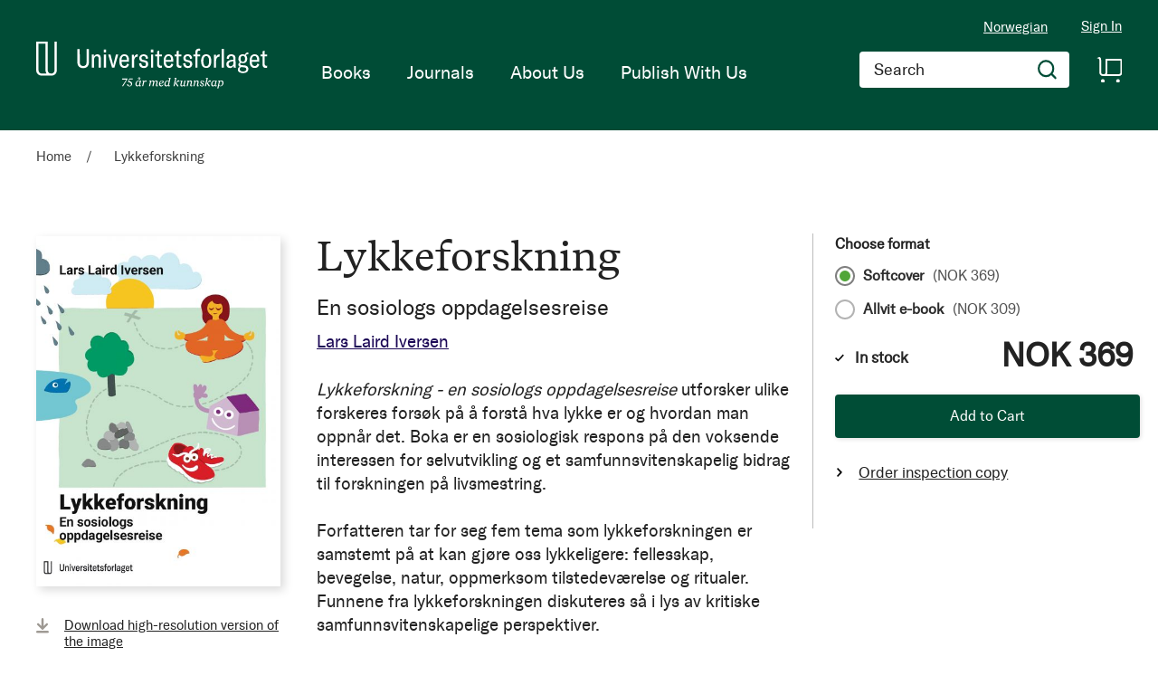

--- FILE ---
content_type: text/html; charset=UTF-8
request_url: https://www.universitetsforlaget.no/en/lykkeforskning
body_size: 28703
content:
<!doctype html>
<html lang="en">
    <head prefix="og: http://ogp.me/ns# fb: http://ogp.me/ns/fb# product: http://ogp.me/ns/product#">
        <script>
    var BASE_URL = 'https\u003A\u002F\u002Fwww.universitetsforlaget.no\u002Fen\u002F';
    var require = {
        'baseUrl': 'https\u003A\u002F\u002Fwww.universitetsforlaget.no\u002Fstatic\u002Fversion1764687961\u002Ffrontend\u002FConvert\u002Funiversitetsforlaget\u002Fen_US'
    };</script>        <meta charset="utf-8"/>
<meta name="title" content="Lykkeforskning"/>
<meta name="description" content="Lykkeforskning - en sosiologs oppdagelsesreise utforsker ulike forskeres forsøk på å forstå hva lykke er og hvordan man oppnår det. Boka er en sosiologisk respons på den voksende interessen for selvutvikling og et samfunnsvitenskapelig bidrag til forsknin"/>
<meta name="robots" content="INDEX,FOLLOW"/>
<meta name="viewport" content="width=device-width, initial-scale=1"/>
<meta name="format-detection" content="telephone=no"/>
<title>Lykkeforskning</title>
<link  rel="stylesheet" type="text/css"  media="all" href="https://www.universitetsforlaget.no/static/version1764687961/frontend/Convert/universitetsforlaget/en_US/css/styles.css" />
<link  rel="stylesheet" type="text/css"  media="all" href="https://www.universitetsforlaget.no/static/version1764687961/frontend/Convert/universitetsforlaget/en_US/Amasty_ShopbyBase/css/swiper.min.css" />
<link  rel="stylesheet" type="text/css"  media="all" href="https://www.universitetsforlaget.no/static/version1764687961/frontend/Convert/universitetsforlaget/en_US/Clerk_Clerk/css/powerstep.css" />
<link  rel="stylesheet" type="text/css"  media="all" href="https://www.universitetsforlaget.no/static/version1764687961/frontend/Convert/universitetsforlaget/en_US/Convert_PimcoreBlocks/lib/aos/aos.css" />
<link  rel="stylesheet" type="text/css"  media="all" href="https://www.universitetsforlaget.no/static/version1764687961/frontend/Convert/universitetsforlaget/en_US/Amasty_BannersLite/css/style.css" />
<link  rel="stylesheet" type="text/css"  media="all" href="https://www.universitetsforlaget.no/static/version1764687961/frontend/Convert/universitetsforlaget/en_US/Algolia_AlgoliaSearch/internals/algolia-reset.css" />
<link  rel="stylesheet" type="text/css"  media="all" href="https://www.universitetsforlaget.no/static/version1764687961/frontend/Convert/universitetsforlaget/en_US/Algolia_AlgoliaSearch/internals/instantsearch.v3.css" />
<link  rel="stylesheet" type="text/css"  media="all" href="https://www.universitetsforlaget.no/static/version1764687961/frontend/Convert/universitetsforlaget/en_US/Amasty_ShopbyBase/css/source/mkcss/amshopby-base.css" />
<link  rel="stylesheet" type="text/css"  media="all" href="https://www.universitetsforlaget.no/static/version1764687961/frontend/Convert/universitetsforlaget/en_US/Amasty_Shopby/css/source/mkcss/amshopby.css" />
<link  rel="stylesheet" type="text/css"  media="all" href="https://www.universitetsforlaget.no/static/version1764687961/frontend/Convert/universitetsforlaget/en_US/Amasty_ShopbyBrand/css/source/mkcss/ambrands.css" />
<link  rel="stylesheet" type="text/css"  media="all" href="https://www.universitetsforlaget.no/static/version1764687961/frontend/Convert/universitetsforlaget/en_US/Amasty_GdprCookie/css/source/mkcss/amgdprcookie.min.css" />
<link  rel="stylesheet" type="text/css"  rel="stylesheet" type="text/css" href="https://widget.postenlabs.no/assets/PostenWidget.css" />
<script  type="text/javascript"  src="https://www.universitetsforlaget.no/static/version1764687961/frontend/Convert/universitetsforlaget/en_US/requirejs/require.js"></script>
<script  type="text/javascript"  src="https://www.universitetsforlaget.no/static/version1764687961/frontend/Convert/universitetsforlaget/en_US/mage/requirejs/mixins.js"></script>
<script  type="text/javascript"  src="https://www.universitetsforlaget.no/static/version1764687961/frontend/Convert/universitetsforlaget/en_US/requirejs-config.js"></script>
<script  type="text/javascript"  src="https://www.universitetsforlaget.no/static/version1764687961/frontend/Convert/universitetsforlaget/en_US/js/modernizr-custom.js"></script>
<script  type="text/javascript"  src="https://www.universitetsforlaget.no/static/version1764687961/frontend/Convert/universitetsforlaget/en_US/Algolia_AlgoliaSearch/internals/common.js"></script>
<script  type="text/javascript"  src="https://www.universitetsforlaget.no/static/version1764687961/frontend/Convert/universitetsforlaget/en_US/Algolia_AlgoliaSearch/autocomplete.js"></script>
<script  type="text/javascript"  src="https://www.universitetsforlaget.no/static/version1764687961/frontend/Convert/universitetsforlaget/en_US/Algolia_AlgoliaSearch/insights.js"></script>
<script  type="text/javascript"  src="https://www.universitetsforlaget.no/static/version1764687961/frontend/Convert/universitetsforlaget/en_US/Convert_AlgoliaSearchAmastyLabels/internals/common.js"></script>
<script  type="text/javascript"  src="https://www.universitetsforlaget.no/static/version1764687961/frontend/Convert/universitetsforlaget/en_US/Convert_AlgoliaSearchSwatches/internals/common.js"></script>
<script  type="text/javascript"  src="https://www.universitetsforlaget.no/static/version1764687961/frontend/Convert/universitetsforlaget/en_US/Convert_AlgoliaSearchFormatPrice/internals/common.js"></script>
<script  type="text/javascript"  src="https://www.universitetsforlaget.no/static/version1764687961/frontend/Convert/universitetsforlaget/en_US/Convert_AuthorAlgolia/internals/common.js"></script>
<script  type="text/javascript"  src="https://www.universitetsforlaget.no/static/version1764687961/frontend/Convert/universitetsforlaget/en_US/Convert_AlgoliaSearchBrand/internals/common.js"></script>
<script  type="text/javascript"  src="https://www.universitetsforlaget.no/static/version1764687961/frontend/Convert/universitetsforlaget/en_US/Convert_AlgoliaSearchProducts/internals/common.js"></script>
<link  rel="stylesheet" href="//vjs.zencdn.net/7.1.0/video-js.css" />
<link  rel="icon" type="image/x-icon" href="https://www.universitetsforlaget.no/media/favicon/websites/1/FAV-Icon.png" />
<link  rel="shortcut icon" type="image/x-icon" href="https://www.universitetsforlaget.no/media/favicon/websites/1/FAV-Icon.png" />
<link  rel="canonical" href="https://www.universitetsforlaget.no/en/lykkeforskning" />
<!-- RudderStack -->
<script type="text/javascript">
!function(){"use strict";var sdkBaseUrl="https://cdn.rudderlabs.com/v3";var sdkName="rsa.min.js";var asyncScript=true ;window.rudderAnalyticsBuildType="legacy",window.rudderanalytics=[] ;var e=["setDefaultInstanceKey","load","ready","page","track","identify","alias","group","reset","setAnonymousId","startSession","endSession"] ;for(var t=0;t<e.length;t++){var n=e[t];window.rudderanalytics[n]=function(e){return function(){ window.rudderanalytics.push([e].concat(Array.prototype.slice.call(arguments)))}}(n)}try{ new Function('return import("")'),window.rudderAnalyticsBuildType="modern"}catch(a){} if(window.rudderAnalyticsMount=function(){ "undefined"==typeof globalThis&&(Object.defineProperty(Object.prototype,"__globalThis_magic__",{get:function get(){ return this},configurable:true}),__globalThis_magic__.globalThis=__globalThis_magic__, delete Object.prototype.__globalThis_magic__);var e=document.createElement("script") ;e.src="".concat(sdkBaseUrl,"/").concat(window.rudderAnalyticsBuildType,"/").concat(sdkName),e.async=asyncScript, document.head?document.head.appendChild(e):document.body.appendChild(e) },"undefined"==typeof Promise||"undefined"==typeof globalThis){var d=document.createElement("script") ;d.src="https://cdnjs.cloudflare.com/polyfill/v3/polyfill.min.js?features=Symbol%2CPromise&callback=rudderAnalyticsMount", d.async=asyncScript,document.head?document.head.appendChild(d):document.body.appendChild(d)}else{ window.rudderAnalyticsMount()}window.rudderanalytics.load ("2dwjkkpNY6sxAfYoY01fH4w5Nwv","https://aschehougokk.dataplane.rudderstack.com",{}),window.rudderanalytics.page()}();
</script>

<meta name="google-site-verification" content="s1NKbp1k1IPXNTwGTdFPMbAeFx8so7LI3F2xX6X3Teo" />

<!-- Magento security scan -->
<!--C7Z6FCo7NnABjY8kQU8FvkhxAgGInA3M-->
            <script type="text/x-magento-init">
        {
            "*": {
                "Magento_PageCache/js/form-key-provider": {}
            }
        }
    </script>
            <!-- GOOGLE TAG MANAGER -->
            <script type="text/x-magento-init">
            {
                "*": {
                    "Magento_GoogleTagManager/js/google-tag-manager": {
                        "isCookieRestrictionModeEnabled": 0,
                        "currentWebsite": 1,
                        "cookieName": "user_allowed_save_cookie",
                        "gtmAccountId": "GTM\u002DWWWVFW",
                        "storeCurrencyCode": "NOK",
                        "ordersData": []                    }
                }
            }
            </script>
            <!-- END GOOGLE TAG MANAGER -->
            <script>
    window.clerkConfig = {"action":"https:\/\/www.universitetsforlaget.no\/en\/checkout\/cart\/add\/","formKey":"neiiv6E2fJb1Vrdn"};
    ['afterCall','beforeRender','afterRender','onError'].forEach(function(callbackName){
        if (typeof window['clerk.' + callbackName] !== "function") {
            window['clerk.' + callbackName] = function (data) {}
        }
    });
</script>
<script>
    window.convertCustomMenu = {"isMenuOpenOnClick":false};
</script><script>
    define('VimeoPlayer', ['vimeoAPI'], function (VimeoPlayer) {
    	if (window.Vimeo === undefined) {
    		window.Vimeo = {
    			Player: VimeoPlayer
    		}
    	}
    });
</script>
<!--
/*
 * @author Convert Team
 * @copyright Copyright (c) Convert (https://www.convert.no/)
 */
-->

<script>
    requirejs([
            'https://cdn-cookieyes.com/client_data/b0c132dba4904c48439f53e1/script.js',
        ], function (vimeoCDN) {
            console.log("connected -> { https://cdn-cookieyes.com/client_data/b0c132dba4904c48439f53e1/script.js }")
        });
</script>
<link rel="stylesheet" type="text/css" media="all" href="https://maxcdn.bootstrapcdn.com/font-awesome/latest/css/font-awesome.min.css"/><script>(function(d) {var config = {kitId: 'sku5aeb', scriptTimeout: 3000, async: true}, h=d.documentElement,t=setTimeout(function(){h.className=h.className.replace(/\bwf-loading\b/g,"")+" wf-inactive";},config.scriptTimeout),tk=d.createElement("script"),f=false,s=d.getElementsByTagName("script")[0],a;h.className+=" wf-loading";tk.src='https://use.typekit.net/'+config.kitId+'.js';tk.async=true;tk.onload=tk.onreadystatechange=function(){a=this.readyState;if(f||a&&a!="complete"&&a!="loaded")return;f=true;clearTimeout(t);try{Typekit.load(config)}catch(e){}};s.parentNode.insertBefore(tk,s)})(document);</script>
<meta property="og:type" content="product" />
<meta property="og:title"
      content="Lykkeforskning" />
<meta property="og:image"
      content="https://www.universitetsforlaget.no/media/catalog/product/cache/3b61b8f811cfce0e9d04565f0c32622a/9/7/9788215035482_a11d803671a232e11763af5a5f3736fe.jpg" />
<meta property="og:description"
      content="" />
<meta property="og:url" content="https://www.universitetsforlaget.no/en/lykkeforskning" />
    <meta property="product:price:amount" content="369"/>
    <meta property="product:price:currency"
      content="NOK"/>
<script src="https://cdnjs.cloudflare.com/polyfill/v3/polyfill.min.js?features=default%2CArray.prototype.includes%2CPromise" crossorigin="anonymous"></script>
<script>
    
	window.algoliaConfig = {"instant":{"enabled":true,"selector":".page-container","isAddToCartEnabled":true,"addToCartParams":{"action":"https:\/\/www.universitetsforlaget.no\/en\/checkout\/cart\/add\/uenc\/aHR0cHM6Ly93d3cudW5pdmVyc2l0ZXRzZm9ybGFnZXQubm8vZW4vbHlra2Vmb3Jza25pbmc%2C\/","formKey":"neiiv6E2fJb1Vrdn"},"infiniteScrollEnabled":false,"urlTrackedParameters":["query","attribute:*","index","page"],"isShowProductOptions":true,"swatchesData":[],"sections":[{"name":"products","title":"Books","visibleHitsCount":"","index_name":"ufo_en_products"},{"name":"pages","title":"Articles","visibleHitsCount":"","index_name":"ufo_en_pages"},{"name":"authors","title":"Authors","visibleHitsCount":"","index_name":"ufo_en_authors"}],"hasSections":true,"productSectionTitle":"B\u00f8ker","sectionsNoProducts":[{"name":"pages","title":"Articles","visibleHitsCount":"","index_name":"ufo_en_pages"},{"name":"authors","title":"Authors","visibleHitsCount":"","index_name":"ufo_en_authors"}],"sectionsDisplayMode":"tabs","sectionsIsTabs":true},"autocomplete":{"enabled":false,"selector":".algolia-search-input","sections":[{"name":"pages","label":"Pages","hitsPerPage":"2"}],"nbOfProductsSuggestions":6,"nbOfCategoriesSuggestions":2,"nbOfQueriesSuggestions":0,"isDebugEnabled":false},"landingPage":{"query":"","configuration":"[]"},"extensionVersion":"3.2.0","applicationId":"VQ0WXHSGIC","indexName":"ufo_en","apiKey":"ODk2ODQxZWFlOWM5ZTczMzNhNzJkZDQ1MjkzZTRmOTAzMTZkM2I5MGRkYmJkNGJlY2ZlMWZjMWQ1ZDA2M2M4Y3RhZ0ZpbHRlcnM9","attributeFilter":[],"facets":[{"attribute":"price","type":"slider","label":"Price","searchable":"2","create_rule":"2"},{"attribute":"categories","type":"conjunctive","label":"Categories","searchable":"1","create_rule":"2"},{"attribute":"authors_name","type":"conjunctive","label":"Authors","searchable":"1","create_rule":"2"}],"areCategoriesInFacets":true,"hitsPerPage":12,"sortingIndices":[{"attribute":"name","sort":"asc","sortLabel":"Title","name":"ufo_en_products_name_asc","label":"Title","ranking":["asc(name)","typo","geo","words","filters","proximity","attribute","exact","custom"]},{"attribute":"market_date","sort":"asc","sortLabel":"Publishing date ascending","name":"ufo_en_products_market_date_asc","label":"Publishing date ascending","ranking":["asc(market_date)","typo","geo","words","filters","proximity","attribute","exact","custom"]},{"attribute":"market_date","sort":"desc","sortLabel":"Publish date descending","name":"ufo_en_products_market_date_desc","label":"Publish date descending","ranking":["desc(market_date)","typo","geo","words","filters","proximity","attribute","exact","custom"]}],"isSearchPage":false,"isCategoryPage":false,"isLandingPage":false,"removeBranding":false,"productId":null,"priceKey":".NOK.default","currencyCode":"NOK","currencySymbol":null,"priceFormat":{"pattern":"NOK\u00a0%s","precision":0,"requiredPrecision":0,"decimalSymbol":".","groupSymbol":",","groupLength":3,"integerRequired":false},"maxValuesPerFacet":12,"autofocus":false,"request":{"query":"","refinementKey":"","refinementValue":"","categoryId":"","landingPageId":"","path":"","level":""},"showCatsNotIncludedInNavigation":true,"showSuggestionsOnNoResultsPage":true,"baseUrl":"https:\/\/www.universitetsforlaget.no\/en","popularQueries":[],"useAdaptiveImage":false,"urls":{"logo":"https:\/\/www.universitetsforlaget.no\/static\/version1764687961\/frontend\/Convert\/universitetsforlaget\/en_US\/Algolia_AlgoliaSearch\/images\/search-by-algolia.svg"},"ccAnalytics":{"enabled":false,"ISSelector":".ais-hits--item a.result, .ais-infinite-hits--item a.result","conversionAnalyticsMode":null,"addToCartSelector":".action.primary.tocart","orderedProductIds":[]},"isPersonalizationEnabled":false,"personalization":{"enabled":false,"viewedEvents":{"viewProduct":{"eventName":"Viewed Product","enabled":false,"method":"viewedObjectIDs"}},"clickedEvents":{"productClicked":{"eventName":"Product Clicked","enabled":false,"selector":".ais-Hits-item a.result, .ais-InfiniteHits-item a.result","method":"clickedObjectIDs"},"productRecommended":{"eventName":"Recommended Product Clicked","enabled":false,"selector":".products-upsell .product-item","method":"clickedObjectIDs"}},"filterClicked":{"eventName":"Filter Clicked","enabled":false,"method":"clickedFilters"}},"analytics":{"enabled":false,"delay":"3000","triggerOnUiInteraction":"1","pushInitialSearch":"0"},"now":1769212800,"queue":{"isEnabled":true,"nbOfJobsToRun":25,"retryLimit":3,"nbOfElementsPerIndexingJob":300},"isPreventBackendRenderingEnabled":true,"areOutOfStockOptionsDisplayed":true,"translations":{"to":"to","or":"or","go":"Go","popularQueries":"You can try one of the popular search queries","seeAll":"See all products","allDepartments":"All departments","seeIn":"See products in","orIn":"or in","noProducts":"No products for query","noResults":"No results","refine":"Refine","selectedFilters":"Selected Filters","clearAll":"Clear all","previousPage":"Previous page","nextPage":"Next page","searchFor":"Search for products","relevance":"Default","categories":"Categories","products":"Products","searchBy":"Search by","searchForFacetValuesPlaceholder":"Search for other ...","showMore":"Show more products","priceFormat":{"From":"From"},"sections":{"extraTitle":{"pages":"Search results in content","products":"Search results in products"},"showMoreSection":{"pages":"Show all results in content","showLess":"Show less"}}},"author":{"abbr":{"translator":"tran.","editor":"ed.","chief_editor":"chief_editor","illustrator":"ill.","reader":"reader","photographer":"photographer"}},"convert_verk":{"enabled":false},"autofocusSelector":"form:not(#search_mini_form) input[type!=hidden]:first","autofocusNotSelector":"footer input","brand":{"enabled":false}};
</script>
<script>
    requirejs([
        'underscore',
        'algolia.swatchRenderer'
    ],function(
        _,
        swatchRenderer
    ) {
        algolia.registerHook("beforeWidgetInitialization", function(allWidgetConfiguration, algoliaBundle) {
            if (allWidgetConfiguration.refinementList) {
                var facetSettings = window.algoliaConfig.facets;
                algoliaBundle.$.each(allWidgetConfiguration.refinementList, function(key, config) {
                    var filterConfig = _.find(facetSettings, {
                        'attribute': config.attribute
                    });

                    if (filterConfig && filterConfig.swatches !== undefined) {
                        allWidgetConfiguration.refinementList[key] = swatchRenderer(config, filterConfig);
                    }
                });
            }

            return allWidgetConfiguration;
        });
    });
</script><script>
    requirejs([
        'jquery',
        'algoliaBundle',
    ], function($, algoliaBundle) {
        algolia.registerHook("beforeWidgetInitialization", function(allWidgetConfiguration) {
            if (algoliaConfig.autofocus) {
                var instant_selector = !algoliaConfig.autocomplete.enabled ? algoliaConfig.autocomplete.selector : "#instant-search-bar";
                var input = $(instant_selector)[0];
                setTimeout(function() {
                    $(input).focus();
                }, 100);
            }
            return allWidgetConfiguration;
        });
    });
</script><!--
/*
 * @author Convert Team
 * @copyright Copyright (c) Convert (https://www.convert.no/)
 */
-->
<script>
    requirejs([
        'algoliaBundle',
        'algoliaSectionWidget',
        'algoliaSectionTabsWidget',
        'algoliaSectionPagination',
        'mage/translate'
    ], function (algoliaBundle, sectionWiget, sectionTabsWidget, pagination, $t) {
        var oldWidgetInitialization,
            translations = window.algoliaConfig.translations.sections,
            $ = algoliaBundle.$;

        if (typeof algoliaHookBeforeWidgetInitialization === 'function') {
            oldWidgetInitialization = algoliaHookBeforeWidgetInitialization;
        }

        algoliaHookBeforeWidgetInitialization = function (allWidgetConfiguration) {
            if (typeof oldWidgetInitialization == 'function') {
                allWidgetConfiguration = oldWidgetInitialization(allWidgetConfiguration);
            }

            //Sections
            if (window.algoliaConfig.instant.hasSections) {
                var sectionConfig = {};

                $.each(window.algoliaConfig.instant.sections, function (key, section) {
                    var $emptyTemplateContainer = $('#instant-' + section.name + '-empty-template');
                    sectionConfig[section.name] = {
                        config: section,
                        container: '#instant-search-' + section.name + '-container',
                        headerContainer: '#section-' + section.name + '-header',
                        indexName: section.index_name,
                        templates: {
                            header: $('#instant-section-header-template').html(),
                            item: $('#instant-' + section.name + '-hit-template').html(),
                            empty: $emptyTemplateContainer.length ? $emptyTemplateContainer.html() : undefined,
                            showMore: {
                                active: '<span class="text">' + translations.showMoreSection[section.name] + '</span> <span class="count">({{moreCnt}})</span>',
                                inactive: '<span class="text">' + translations.showMoreSection.showLess + '</span>'
                            }
                        },
                        // TODO: extract cms-page specific rendering to mixin
                        showMore: section.visibleHitsCount
                    };

                    var sectionSearch = algoliaBundle.instantsearch({
                        indexName: section.index_name,
                        searchClient: algoliaBundle.algoliasearch(window.algoliaConfig.applicationId, window.algoliaConfig.apiKey),
                    });

                    sectionSearch.addWidgets([algoliaBundle.instantsearch.widgets.configure({
                        hitsPerPage: section.visibleHitsCount,
                    })]);

                    sectionSearch.addWidgets([algoliaBundle.instantsearch.widgets.hits({
                        container: '#instant-search-' + section.name + '-container',
                    })]);

                    if (algoliaPaginationConfig.enablePagination && algoliaPaginationConfig.enablePagination.indexOf(section.name) !== -1) {
                        var paginationConf = algoliaBundle.$.extend({}, allWidgetConfiguration.pagination, {
                            container: '#instant-search-' + section.name + '-pagination-container',
                            transformData: pagination.transformData,
                            padding: Math.floor(algoliaPaginationConfig.frame / 2),
                            pageSize: section.visibleHitsCount,
                            labels: {
                                previous: $t('Previous'),
                                next: $t('Next')
                            }
                        });
                        var customPagination = algoliaBundle.instantsearch.connectors.connectPagination(pagination.paginationRenderFn);
                        sectionSearch.addWidgets([customPagination(paginationConf)]);
                    }

                    sectionConfig[section.name].search = sectionSearch;
                    if (allWidgetConfiguration.index === undefined) {
                        allWidgetConfiguration.index = [];
                    }
                });

                if (window.algoliaConfig.instant.sectionsIsTabs) {
                    allWidgetConfiguration.custom.push(
                        sectionTabsWidget({
                            sections: window.algoliaConfig.instant.sections,
                            sectionConfig: sectionConfig,
                            stats: {
                                container: '#algolia-products-stats',
                                templates: {
                                    body: $('#instant-section-stats-template').html()
                                }
                            }
                        })
                    );
                    if (algoliaPaginationConfig.enablePagination && algoliaPaginationConfig.enablePagination.indexOf('products') === -1) {
                        delete allWidgetConfiguration.pagination;
                    }
                } else {
                    // stacked sections
                    $.each(window.algoliaConfig.instant.sectionsNoProducts, function (key, section) {
                        allWidgetConfiguration.custom.push(
                            sectionWiget(sectionConfig[section.name])
                        );
                    });
                }
            }

            return allWidgetConfiguration;
        }
    });
</script>
<script type="text/x-magento-init">
{
    "*": {
        "Convert_CollectionAlgolia/js/configuration": {}
    }
}
</script>
<script>
    requirejs([
        'jquery',
        'mage/utils/wrapper',
        'algoliaBundle',
        'jquery.tinyEqualizer'
    ], function($, wrapper, algoliaBundle) {
        var isNewAPI = (typeof algolia !== 'undefined' &&
                        typeof algolia.registerHook === 'function'),
            beforeWidgetInitialization,
            beforeInstantsearchInit,
            afterInstantsearchInit;

        function handleInputCrossAutocomplete(input) {
            if (input.val().length > 0) {
                input.closest('#algolia-searchbox').find('.clear-query-autocomplete').show();
                input.closest('#algolia-searchbox').find('.magnifying-glass').hide();
            }
            else {
                input.closest('#algolia-searchbox').find('.clear-query-autocomplete').hide();
                input.closest('#algolia-searchbox').find('.magnifying-glass').show();
            }
        }

        beforeWidgetInitialization = function(allWidgetConfiguration) {
            if (!algoliaConfig.autocomplete.enabled && $.isPlainObject(allWidgetConfiguration.searchBox)) {
                allWidgetConfiguration.searchBox = $.extend(
                    allWidgetConfiguration.searchBox, {
                        reset: false,
                        magnifier: false
                    }
                );
            }

            if ($.isArray(allWidgetConfiguration.rangeSlider)) {
                $.each(allWidgetConfiguration.rangeSlider, function (i, rangeSlider) {
                    if ($.isPlainObject(rangeSlider) && !$.isPlainObject(rangeSlider.pips)) {
                        allWidgetConfiguration.rangeSlider[i].pips = true;
                    }
                });
            }

            return allWidgetConfiguration;
        };

        beforeInstantsearchInit = function(instantsearchOptions) {
            var lastQuery = '';
            if (typeof instantsearchOptions.searchFunction === 'function') {
                instantsearchOptions.searchFunction = wrapper.wrap(instantsearchOptions.searchFunction, function (originalAction, helper) {
                    $(document).trigger("algolia.search", helper);
                    originalAction(helper);
                    if (helper.state.query !== '') {
                        lastQuery = helper.state.query;
                        if (window.SgyIAS !== undefined) {
                           window.SgyIAS.inited = false;
                           window.SgyIAS.destroy ? window.SgyIAS.destroy() : window.ias.destroy();
                        }
                    }
                    if (helper.state.query === '' && !algoliaConfig.isSearchPage) {
                        setTimeout(function () {
                            $.tinyEqualizer.reflow();
                            if (lastQuery !== '' && window.SgyIAS !== undefined && !window.SgyIAS.inited) {
                                window.SgyIAS.inited = true;
                                window.SgyIAS.init();
                            }
                        }, 500);
                    }
                });
            }
            return instantsearchOptions;
        };

        afterInstantsearchStart = function(search) {
            search.on('render', function () {
                setTimeout(function(){
                    $.tinyEqualizer.reflow();
                }, 500);

                if (algoliaConfig.autofocus === false && search.helper.state.query.length === 0 &&  $('input:focus').length === 0) {
                    setTimeout(function() {
                        $('input[autofocus]').focus();
                    }, 100);
                }
            });

            if (!algoliaConfig.autocomplete.enabled) {
                $(document).on('input', algoliaConfig.autocomplete.selector, function () {
                    handleInputCrossAutocomplete($(this));
                });

                if (search.helper.state.query.length !== 0) {
                    handleInputCrossAutocomplete($(algoliaConfig.autocomplete.selector))
                }
            }

            return search;
        };

        if (isNewAPI) {
            algolia.registerHook("beforeWidgetInitialization", beforeWidgetInitialization);

            algolia.registerHook("beforeInstantsearchInit", beforeInstantsearchInit);
            algolia.registerHook("afterInstantsearchStart", afterInstantsearchStart);
        } else {
            var oldWidgetInitialization,
                oldAlgoliaHookBeforeInstantsearchInit,
                oldAlgoliaHookAfterInstantsearchStart;

            if (typeof algoliaHookBeforeInstantsearchInit === 'function') {
                oldAlgoliaHookBeforeInstantsearchInit = algoliaHookBeforeInstantsearchInit;
            }

            if (typeof algoliaHookAfterInstantsearchStart === 'function') {
                oldAlgoliaHookAfterInstantsearchStart = algoliaHookAfterInstantsearchStart;
            }

            if (typeof algoliaHookBeforeWidgetInitialization === 'function') {
                oldWidgetInitialization = algoliaHookBeforeWidgetInitialization;
            }

            algoliaHookBeforeWidgetInitialization = function(allWidgetConfiguration) {
                if (typeof oldWidgetInitialization === 'function') {
                    allWidgetConfiguration = oldWidgetInitialization(allWidgetConfiguration);
                }

                return beforeWidgetInitialization(allWidgetConfiguration);
            };

            algoliaHookBeforeInstantsearchInit = function(instantsearchOptions) {
                if (typeof oldAlgoliaHookBeforeInstantsearchInit === 'function') {
                    instantsearchOptions = oldAlgoliaHookAfterInstantsearchStart(instantsearchOptions);
                }
                if (typeof beforeInstantsearchInit === 'function') {
                    instantsearchOptions = beforeInstantsearchInit(instantsearchOptions);
                }
                return instantsearchOptions;
            };

            algoliaHookAfterInstantsearchStart = function(search) {
                if (typeof oldAlgoliaHookAfterInstantsearchStart === 'function') {
                    search = oldAlgoliaHookAfterInstantsearchStart(search);
                }

                return afterInstantsearchStart(search);
            };
        }
    });
</script>
<script type="text/x-magento-init">
{
    "*": {
        "Algolia_AlgoliaSearch/instantsearch": {}
    }
}
</script>    </head>
    <body data-container="body"
          data-mage-init='{"loaderAjax": {}, "loader": { "icon": "https://www.universitetsforlaget.no/static/version1764687961/frontend/Convert/universitetsforlaget/en_US/images/loader-2.gif"}}'
        id="html-body" itemtype="http://schema.org/Product" itemscope="itemscope" class="is-not-sticky is-simple-product catalog-product-view product-lykkeforskning page-layout-1column">
        
<script type="text/x-magento-init">
    {
        "*": {
            "Magento_PageBuilder/js/widget-initializer": {
                "config": {"[data-content-type=\"slider\"][data-appearance=\"default\"]":{"Magento_PageBuilder\/js\/content-type\/slider\/appearance\/default\/widget":false},"[data-content-type=\"map\"]":{"Magento_PageBuilder\/js\/content-type\/map\/appearance\/default\/widget":false},"[data-content-type=\"row\"]":{"Magento_PageBuilder\/js\/content-type\/row\/appearance\/default\/widget":false},"[data-content-type=\"tabs\"]":{"Magento_PageBuilder\/js\/content-type\/tabs\/appearance\/default\/widget":false},"[data-content-type=\"slide\"]":{"Magento_PageBuilder\/js\/content-type\/slide\/appearance\/default\/widget":{"buttonSelector":".pagebuilder-slide-button","showOverlay":"hover","dataRole":"slide"}},"[data-content-type=\"banner\"]":{"Magento_PageBuilder\/js\/content-type\/banner\/appearance\/default\/widget":{"buttonSelector":".pagebuilder-banner-button","showOverlay":"hover","dataRole":"banner"}},"[data-content-type=\"buttons\"]":{"Magento_PageBuilder\/js\/content-type\/buttons\/appearance\/inline\/widget":false},"[data-content-type=\"products\"][data-appearance=\"carousel\"]":{"Magento_PageBuilder\/js\/content-type\/products\/appearance\/carousel\/widget":false}},
                "breakpoints": {"desktop":{"label":"Desktop","stage":true,"default":true,"class":"desktop-switcher","icon":"Magento_PageBuilder::css\/images\/switcher\/switcher-desktop.svg","conditions":{"min-width":"1024px"},"options":{"products":{"default":{"slidesToShow":"5"}}}},"tablet":{"conditions":{"max-width":"1024px","min-width":"768px"},"options":{"products":{"default":{"slidesToShow":"4"},"continuous":{"slidesToShow":"3"}}}},"mobile":{"label":"Mobile","stage":true,"class":"mobile-switcher","icon":"Magento_PageBuilder::css\/images\/switcher\/switcher-mobile.svg","media":"only screen and (max-width: 768px)","conditions":{"max-width":"768px","min-width":"640px"},"options":{"products":{"default":{"slidesToShow":"3"}}}},"mobile-small":{"conditions":{"max-width":"640px"},"options":{"products":{"default":{"slidesToShow":"2"},"continuous":{"slidesToShow":"1"}}}}}            }
        }
    }
</script>

<div class="cookie-status-message" id="cookie-status">
    The store will not work correctly in the case when cookies are disabled.</div>
<script type="text/x-magento-init">
    {
        "*": {
            "cookieStatus": {}
        }
    }
</script>

<script type="text/x-magento-init">
    {
        "*": {
            "mage/cookies": {
                "expires": null,
                "path": "\u002F",
                "domain": ".www.universitetsforlaget.no",
                "secure": false,
                "lifetime": "3600"
            }
        }
    }
</script>
    <noscript>
        <div class="message global noscript">
            <div class="content">
                <p>
                    <strong>JavaScript seems to be disabled in your browser.</strong>
                    <span>
                        For the best experience on our site, be sure to turn on Javascript in your browser.                    </span>
                </p>
            </div>
        </div>
    </noscript>
<script>    require.config({
        map: {
            '*': {
                wysiwygAdapter: 'mage/adminhtml/wysiwyg/tiny_mce/tinymce4Adapter'
            }
        }
    });</script><!-- ko scope: 'company' -->
<div class="message company-warning _hidden" data-bind="css: { _hidden: !isCompanyBlocked() }">
<span>
<!-- ko i18n: 'Your company account is blocked and you cannot place orders. If you have questions, please contact your company administrator.' --><!-- /ko -->
</span>
</div>
<!-- /ko -->
<script type="text/x-magento-init">
    {
        "*": {
            "Magento_Ui/js/core/app": {
                "components": {
                    "company": {
                        "component": "Magento_Company/js/view/company",
                        "logoutUrl": "https://www.universitetsforlaget.no/en/customer/account/logout/"
                    }
                }
            }
        }
    }
</script>

<script>
    window.cookiesConfig = window.cookiesConfig || {};
    window.cookiesConfig.secure = true;
</script>    <!-- GOOGLE TAG MANAGER -->
    <noscript>
        <iframe src="https://www.googletagmanager.com/ns.html?id=GTM-WWWVFW"
                height="0" width="0" style="display:none;visibility:hidden"></iframe>
    </noscript>
    <!-- END GOOGLE TAG MANAGER -->

<script type="text/x-magento-init">
    {
        "*": {
            "Magento_GoogleTagManager/js/google-tag-manager-cart": {
                "blockNames": ["category.products.list","product.info.upsell","catalog.product.related","checkout.cart.crosssell","search_result_list"],
                "cookieAddToCart": "add_to_cart",
                "cookieRemoveFromCart": "remove_from_cart"
            }
        }
    }
</script>
<script>
    require.config({
        paths: {
            googleMaps: 'https\u003A\u002F\u002Fmaps.googleapis.com\u002Fmaps\u002Fapi\u002Fjs\u003Fv\u003D3\u0026key\u003D'
        },
        config: {
            'Magento_PageBuilder/js/utils/map': {
                style: ''
            },
            'Magento_PageBuilder/js/content-type/map/preview': {
                apiKey: '',
                apiKeyErrorMessage: 'You\u0020must\u0020provide\u0020a\u0020valid\u0020\u003Ca\u0020href\u003D\u0027https\u003A\u002F\u002Fwww.universitetsforlaget.no\u002Fen\u002Fadminhtml\u002Fsystem_config\u002Fedit\u002Fsection\u002Fcms\u002F\u0023cms_pagebuilder\u0027\u0020target\u003D\u0027_blank\u0027\u003EGoogle\u0020Maps\u0020API\u0020key\u003C\u002Fa\u003E\u0020to\u0020use\u0020a\u0020map.'
            },
            'Magento_PageBuilder/js/form/element/map': {
                apiKey: '',
                apiKeyErrorMessage: 'You\u0020must\u0020provide\u0020a\u0020valid\u0020\u003Ca\u0020href\u003D\u0027https\u003A\u002F\u002Fwww.universitetsforlaget.no\u002Fen\u002Fadminhtml\u002Fsystem_config\u002Fedit\u002Fsection\u002Fcms\u002F\u0023cms_pagebuilder\u0027\u0020target\u003D\u0027_blank\u0027\u003EGoogle\u0020Maps\u0020API\u0020key\u003C\u002Fa\u003E\u0020to\u0020use\u0020a\u0020map.'
            },
        }
    });
</script>

<script>
    require.config({
        shim: {
            'Magento_PageBuilder/js/utils/map': {
                deps: ['googleMaps']
            }
        }
    });
</script>
<div class="widget block block-static-block">
    </div>
<div class="off-canvas-wrapper">
    <div class="off-canvas-wrapper-inner" data-off-canvas-wrapper>

        <div class="off-canvas-content" data-off-canvas-content>
            <!-- Page content -->
            <div class="page-wrapper"><header class="page-header"><div class="header content">
<a href="#maincontent" class="skipLink" tabindex="1">To Main Content</a>

<div class="sticky-mm hide-for-large" tabindex="-1">
    <nav class="tab-bar">
        <section class="left-side">
            <a class="logo" tabindex="2" href="https://www.universitetsforlaget.no/en/" title="Scandinavian University Press">
    <img src="https://www.universitetsforlaget.no/static/version1764687961/frontend/Convert/universitetsforlaget/en_US/images/logo.svg"
         alt="Scandinavian University Press"
         width="446"         height="46"    />
</a>
        </section>
        <section class="right-side">
            <div class="right-side-icon-links">
                <div class="link authorization-link loggedout" data-label="or">
    <a title="Sign In" href="https://www.universitetsforlaget.no/en/customer/account/login/referer/aHR0cHM6Ly93d3cudW5pdmVyc2l0ZXRzZm9ybGFnZXQubm8vZW4vbHlra2Vmb3Jza25pbmc%2C/">
        Sign In    </a>
</div>                
<div class="minicart minicart-wrapper">
    <a class="action showcart" href="https://www.universitetsforlaget.no/en/checkout/cart/"
       data-bind="scope: 'minicart_content'; " title="My Cart">
        <!-- ko wrapperCss: { 'has-item' : !!getCartParam('summary_count') } --><!-- /ko -->
        <span class="text">My Cart</span>
        <span class="counter qty empty"
              data-bind="css: { empty: !!getCartParam('summary_count') == false }, blockLoader: isLoading">
            <span class="counter-number"><!-- ko text: getCartParam('summary_count') --><!-- /ko --></span>
        </span>
    </a>
</div>
                <button class="nav-toggle" data-toggle="off-сanvas-left" title="Toggle Nav"><span>Toggle Nav</span></button>
            </div>
        </section>
    </nav>
</div>

<div class="header-row-custom show-for-large">
    <div class="sticky-header-row">
        <a class="logo" tabindex="2" href="https://www.universitetsforlaget.no/en/" title="Scandinavian University Press">
    <img src="https://www.universitetsforlaget.no/static/version1764687961/frontend/Convert/universitetsforlaget/en_US/images/logo.svg"
         alt="Scandinavian University Press"
         width="446"         height="46"    />
</a>

        <div class="nav-search-wrapper">
                        
            <div class="top-nav-wrapper">
                <div class="top-nav-search-sticky-row">

                    <div class="top-search-grid-wrapper">
                        <div class="top-search-wrapper">
                            <div class="panel wrapper"><div class="switcher language switcher-language" data-ui-id="language-switcher" id="switcher-language">
    <div class="actions dropdown options switcher-options">
        <ul class="dropdown switcher-dropdown"
            data-target="dropdown">
                                                                            <li class="view-ufo switcher-option">
                        <a href="https://www.universitetsforlaget.no/">
                            Norwegian                        </a>
                    </li>
                                    </ul>
    </div>
</div>
    <ul class="top-links">
                    <li>
                <a class="nav item "
                   title="Sign In"
                   href="https://www.universitetsforlaget.no/en/customer/account/login/referer/aHR0cHM6Ly93d3cudW5pdmVyc2l0ZXRzZm9ybGFnZXQubm8vZW4vbHlra2Vmb3Jza25pbmc%2C/"
                    >
                    Sign In                </a>
            </li>
            </ul>
</div>
                            <span class="sticky-search">
                                <span class="action search"></span>
                            </span>
                            <div class="block block-search algolia-search-block">
    <div class="block block-title"><strong>Search</strong></div>
    <div class="block block-content">
        <form id="search_mini_form"
              action="https://www.universitetsforlaget.no/en/catalogsearch/result/"
              method="get">
            <div id="algolia-searchbox">
                <label for="search">Search:</label>

                <input id="search"
                       type="text"
                       name="q"
                       class="input-text algolia-search-input"
                       autocomplete="off"
                       spellcheck="false"
                       autocorrect="off"
                       autocapitalize="off"
                       placeholder="Search"
                       />

                <span class="clear-cross clear-query-autocomplete"></span>
                <button id="algolia-glass"
                        class="magnifying-glass"
                        type="submit"
                        title="Search"
                        width="24"
                        height="24"></button>
            </div>
        </form>
    </div>
</div>
                            
<div data-block="minicart" class="minicart-wrapper">
    <a class="action showcart" href="https://www.universitetsforlaget.no/en/checkout/cart/"
       data-bind="scope: 'minicart_content'" title="My&#x20;Cart">
        <!-- ko wrapperCss: { 'has-item' : !!getCartParam('summary_count') } --><!-- /ko -->
        <span class="text">My Cart</span>
        <span class="counter qty empty"
              data-bind="css: { empty: !!getCartParam('summary_count') == false }, blockLoader: isLoading">
            <span class="counter-number"><!-- ko text: getCartParam('summary_count') --><!-- /ko --></span>
            <span class="counter-label">
            <!-- ko if: getCartParam('summary_count') -->
                <!-- ko text: getCartParam('summary_count') --><!-- /ko -->
                <!-- ko i18n: 'items' --><!-- /ko -->
            <!-- /ko -->
            </span>
        </span>
    </a>
        <script>
        window.checkout = {"shoppingCartUrl":"https:\/\/www.universitetsforlaget.no\/en\/checkout\/cart\/","checkoutUrl":"https:\/\/www.universitetsforlaget.no\/en\/checkout\/","updateItemQtyUrl":"https:\/\/www.universitetsforlaget.no\/en\/checkout\/sidebar\/updateItemQty\/","removeItemUrl":"https:\/\/www.universitetsforlaget.no\/en\/checkout\/sidebar\/removeItem\/","imageTemplate":"Magento_Catalog\/product\/image_with_borders","baseUrl":"https:\/\/www.universitetsforlaget.no\/en\/","minicartMaxItemsVisible":5,"websiteId":"1","maxItemsToDisplay":10,"storeId":"2","storeGroupId":"1","customerLoginUrl":"https:\/\/www.universitetsforlaget.no\/en\/customer\/account\/login\/referer\/aHR0cHM6Ly93d3cudW5pdmVyc2l0ZXRzZm9ybGFnZXQubm8vZW4vbHlra2Vmb3Jza25pbmc%2C\/","isRedirectRequired":false,"autocomplete":"off","captcha":{"user_login":{"isCaseSensitive":false,"imageHeight":50,"imageSrc":"","refreshUrl":"https:\/\/www.universitetsforlaget.no\/en\/captcha\/refresh\/","isRequired":false,"timestamp":1769246545}}};
    </script>
    <script type="text/x-magento-init">
    {
        "[data-block='minicart']": {
            "Magento_Ui/js/core/app": {"components":{"minicart_content":{"children":{"subtotal.container":{"children":{"subtotal":{"children":{"subtotal.totals":{"config":{"display_cart_subtotal_incl_tax":1,"display_cart_subtotal_excl_tax":0,"template":"Magento_Tax\/checkout\/minicart\/subtotal\/totals"},"component":"Magento_Tax\/js\/view\/checkout\/minicart\/subtotal\/totals","children":{"subtotal.totals.msrp":{"component":"Magento_Msrp\/js\/view\/checkout\/minicart\/subtotal\/totals","config":{"displayArea":"minicart-subtotal-hidden","template":"Magento_Msrp\/checkout\/minicart\/subtotal\/totals"}}}}},"component":"uiComponent","config":{"template":"Magento_Checkout\/minicart\/subtotal"}}},"component":"uiComponent","config":{"displayArea":"subtotalContainer"}},"item.renderer":{"component":"Magento_Checkout\/js\/view\/cart-item-renderer","config":{"displayArea":"defaultRenderer","template":"Magento_Checkout\/minicart\/item\/default"},"children":{"item.image":{"component":"Magento_Catalog\/js\/view\/image","config":{"template":"Magento_Catalog\/product\/image","displayArea":"itemImage"}},"checkout.cart.item.price.sidebar":{"component":"uiComponent","config":{"template":"Magento_Checkout\/minicart\/item\/price","displayArea":"priceSidebar"}}}},"extra_info":{"component":"uiComponent","config":{"displayArea":"extraInfo"}},"promotion":{"component":"uiComponent","config":{"displayArea":"promotion"}}},"config":{"itemRenderer":{"default":"defaultRenderer","simple":"defaultRenderer","virtual":"defaultRenderer"},"template":"Magento_Checkout\/minicart\/content"},"component":"Magento_Checkout\/js\/view\/minicart"}},"types":[]}        },
        "*": {
            "Magento_Ui/js/block-loader": "https\u003A\u002F\u002Fwww.universitetsforlaget.no\u002Fstatic\u002Fversion1764687961\u002Ffrontend\u002FConvert\u002Funiversitetsforlaget\u002Fen_US\u002Fimages\u002Fripple.svg"
        }
    }
    </script>
</div>


                        </div>
                    </div>
                </div>
            </div>
        </div>
        <div class="top-navigation-wrapper">
                <div class="sections nav-sections">
                <div class="section-items nav-sections-items"
             data-mage-init='{"tabs":{"openedState":"active"}}'>
                                            <div class="section-item-title nav-sections-item-title"
                     data-role="collapsible">
                    <a class="nav-sections-item-switch"
                       data-toggle="switch" href="#store.menu">
                        Menu                    </a>
                </div>
                <div class="section-item-content nav-sections-item-content"
                     id="store.menu"
                     data-role="content">
                    
<nav class="navigation" data-action="navigation">
    <ul data-mage-init='{"menu":{"expanded":true, "position":{"my":"left top","at":"left bottom"}}}'>
        <li  class="level0 nav-1 first level-top menu-item-home"><a href="https://www.universitetsforlaget.no/en/"  class="level-top"  ><span class="icon-text"><span>Home</span></span></a></li><li  class="level0 nav-2 category-item has-active level-top parent"><a href="https://www.universitetsforlaget.no/en/boker"  class="level-top"  ><span class="icon-text"><span>Books</span></span></a><ul class="level0 submenu"><li  class="level1 nav-2-1 first category-all"><a href="https://www.universitetsforlaget.no/en/boker"  ><span class="icon-text"><span>See all Books</span></span></a></li><li  class="level1 nav-2-2 category-item"><a href="https://www.universitetsforlaget.no/en/boker/barnehage"  ><span class="icon-text"><span>Pre-school</span></span></a></li><li  class="level1 nav-2-3 category-item"><a href="https://www.universitetsforlaget.no/en/boker/estetiske-fag"  ><span class="icon-text"><span>Aesthetics</span></span></a></li><li  class="level1 nav-2-4 category-item"><a href="https://www.universitetsforlaget.no/en/boker/forskningsmetode"  ><span class="icon-text"><span>Scientific Method</span></span></a></li><li  class="level1 nav-2-5 category-item"><a href="https://www.universitetsforlaget.no/en/boker/helse-og-sosialfag"  ><span class="icon-text"><span>Health and Social Care</span></span></a></li><li  class="level1 nav-2-6 category-item"><a href="https://www.universitetsforlaget.no/en/boker/historie-og-filosofi"  ><span class="icon-text"><span>History and Philosophy</span></span></a></li><li  class="level1 nav-2-7 category-item"><a href="https://www.universitetsforlaget.no/en/boker/juss"  ><span class="icon-text"><span>Law</span></span></a></li><li  class="level1 nav-2-8 category-item"><a href="https://www.universitetsforlaget.no/en/boker/markedsforing-okonomi-og-ledelse"  ><span class="icon-text"><span>Marketing, Business and Economics</span></span></a></li><li  class="level1 nav-2-9 category-item active"><a href="https://www.universitetsforlaget.no/en/boker/mediefag-og-journalistikk"  ><span class="icon-text"><span>Media and Journalism</span></span></a></li><li  class="level1 nav-2-10 category-item"><a href="https://www.universitetsforlaget.no/en/boker/psykologi-og-medisin"  ><span class="icon-text"><span>Psychology and Medicine</span></span></a></li><li  class="level1 nav-2-11 category-item"><a href="https://www.universitetsforlaget.no/en/boker/realfag-og-it"  ><span class="icon-text"><span>Science and IT</span></span></a></li><li  class="level1 nav-2-12 category-item"><a href="https://www.universitetsforlaget.no/en/boker/religion-livssyn-teologi-og-etikk"  ><span class="icon-text"><span>Religion, Theology and Ethics</span></span></a></li><li  class="level1 nav-2-13 category-item"><a href="https://www.universitetsforlaget.no/en/boker/samfunnsvitenskap"  ><span class="icon-text"><span>Social Sciences</span></span></a></li><li  class="level1 nav-2-14 category-item"><a href="https://www.universitetsforlaget.no/en/boker/skole-og-utdanning"  ><span class="icon-text"><span>School and Education</span></span></a></li><li  class="level1 nav-2-15 category-item"><a href="https://www.universitetsforlaget.no/en/boker/sprak-og-litteraturvitenskap"  ><span class="icon-text"><span>Language and Literature</span></span></a></li><li  class="level1 nav-2-16 category-item"><a href="https://www.universitetsforlaget.no/en/boker/studieteknikk-og-handboker"  ><span class="icon-text"><span>Study Skills and Handbooks</span></span></a></li><li  class="level1 nav-2-17 category-item"><a href="https://www.universitetsforlaget.no/en/boker/hva-er-bokene"  ><span class="icon-text"><span>Hva er- Series</span></span></a></li><li  class="level1 nav-2-18 category-item"><a href="https://www.universitetsforlaget.no/en/boker/engelske-boker"  ><span class="icon-text"><span>Books in English</span></span></a></li><li  class="level1 nav-2-19 category-item last"><a href="https://www.universitetsforlaget.no/en/boker/apen-tilgang"  ><span class="icon-text"><span>Open Access</span></span></a></li></ul></li><li  class="level0 nav-3 category-item level-top"><a href="https://www.universitetsforlaget.no/en/journals"  class="level-top"  ><span class="icon-text"><span>Journals</span></span></a></li><li  class="level0 nav-4 category-item level-top"><a href="https://www.universitetsforlaget.no/en/about-us/about-universitetsforlaget"  class="level-top"  ><span class="icon-text"><span>About Us</span></span></a></li><li  class="level0 nav-5 category-item last level-top"><a href="https://www.universitetsforlaget.no/en/author/publish-with-us"  class="level-top"  ><span class="icon-text"><span>Publish With Us</span></span></a></li>            </ul>
    </nav>                </div>
                                            <div class="section-item-title nav-sections-item-title"
                     data-role="collapsible">
                    <a class="nav-sections-item-switch"
                       data-toggle="switch" href="#store.links">
                        Account                    </a>
                </div>
                <div class="section-item-content nav-sections-item-content"
                     id="store.links"
                     data-role="content">
                    <!-- Account links -->                </div>
                    </div>
    </div>
        </div>
    </div>
</div>
</div></header><div class="mobile-search-wrapper"><div class="mobile-search-bar">
    <div id="mobile-menu-search">
    </div>
</div></div><div class="page-container"><div class="top-controls-wrapper"><div class="breadcrumbs"></div>
<script type="text/x-magento-init">
    {
        ".breadcrumbs": {"breadcrumbs":{"categoryUrlSuffix":"","useCategoryPathInUrl":0,"product":"Lykkeforskning","menuContainer":"header [data-action=\"navigation\"] \u003E ul"}}    }
</script></div><div class="widget block block-static-block">
    </div>
<main id="maincontent" class="page-main"><div id="algolia-autocomplete-container"></div><a id="contentarea" tabindex="-1"></a>
<div class="page messages"><div data-placeholder="messages"></div>
<div data-bind="scope: 'messages'">
    <div data-bind="foreach: { data: cookieMessages, as: 'message' }" class="messages">
        <div data-bind="attr: {
            class: 'message-' + message.type + ' ' + message.type + ' message',
            'data-ui-id': 'message-' + message.type
        }">
            <div class="message-wrap">
                <div class="message-text" data-bind="html: message.text"></div>
                <em class="message-close"></em>
            </div>
        </div>
    </div>
    <div data-bind="foreach: { data: messages().messages, as: 'message' }" class="messages">
        <div data-bind="attr: {
            class: 'message-' + message.type + ' ' + message.type + ' message',
            'data-ui-id': 'message-' + message.type
        }">
            <div class="message-wrap">
                <div class="message-text" data-bind="html: message.text"></div>
                <em class="message-close"></em>
            </div>
        </div>
    </div>
</div>
<script type="text/x-magento-init">
    {
        "*": {
            "Magento_Ui/js/core/app": {
                "components": {
                        "messages": {
                            "component": "Magento_Theme/js/view/messages"
                        }
                    }
                }
            }
    }
</script>
</div><div class="columns"><div class="column main"><div class="widget block block-static-block">
    </div>
<div class="product-info-wrapper"><div class="product media"><a id="gallery-prev-area" tabindex="-1"></a>
<div class="action-skip-wrapper"><a class="action skip gallery-next-area"
   href="#gallery-next-area">
    <span>
        Skip to the end of the images gallery    </span>
</a>
</div><div class="product-downloadable-image"><div class="gallery-placeholder">
    <img src="https://www.universitetsforlaget.no/media/catalog/product/cache/d1553489e51b9a70be60b3d458cd83ac/9/7/9788215035482_a11d803671a232e11763af5a5f3736fe.jpg" alt="Lykkeforskning"/>
</div>
</div><script type="text/x-magento-init">
    {
        "[data-gallery-role=gallery-placeholder]": {
            "Magento_ProductVideo/js/fotorama-add-video-events": {
                "videoData": [{"mediaType":"image","videoUrl":null,"isBase":true}],
                "videoSettings": [{"playIfBase":"0","showRelated":"0","videoAutoRestart":"0"}],
                "optionsVideoData": []            }
        }
    }
</script>
<div class="action-skip-wrapper"><a class="action skip gallery-prev-area"
   href="#gallery-prev-area">
    <span>
        Skip to the beginning of the images gallery    </span>
</a>
</div><a id="gallery-next-area" tabindex="-1"></a>
<div class="product-media-controls">    <div class="product-download-image">
        <a href="https://www.universitetsforlaget.no/media/catalog/product/9/7/9788215035482_a11d803671a232e11763af5a5f3736fe.jpg">
            Download high-resolution version of the image        </a>
    </div>
    <h2 class="extra-title">Browse the book</h2>

            <div class="product-flip-book-outer">
            <a class="product-flip-book"
               href="https&#x3A;&#x2F;&#x2F;issuu.com&#x2F;universitetsforlaget&#x2F;docs&#x2F;sider_fra_9788215035482_iversen_lykkeforskning_try&#x3F;fr&#x3D;sNjlmNTQ4NTQ1MjM"
               target="_blank">
                Browse the book            </a>
        </div>

    
    <a href="https&#x3A;&#x2F;&#x2F;www.biblioimages.com&#x2F;aschehoug&#x2F;dam.aspx&#x3F;p&#x3D;downloadasset&amp;assetversionid&#x3D;159042&amp;key&#x3D;728b6ad84c">Download table of contents as PDF</a>
</div></div><div class="product-controls-sidebar"><div class="product-controls-sidebar-container"><div class="product-info-sidebar">
<div class="product-add-form">
    <form action="https://www.universitetsforlaget.no/en/checkout/cart/add/uenc/aHR0cHM6Ly93d3cudW5pdmVyc2l0ZXRzZm9ybGFnZXQubm8vZW4vbHlra2Vmb3Jza25pbmc%2C/product/5219/" method="post"
          id="product_addtocart_form">
        <input type="hidden" name="product" value="5219" />
        <input type="hidden" name="selected_configurable_option" value="" />
        <input type="hidden" name="related_product" id="related-products-field" value="" />
        <input name="form_key" type="hidden" value="neiiv6E2fJb1Vrdn" />                            <div class="product-info-form-wrapper"><div class="product-info-form-row">    <div class="product-format-container">
        <h3 class="product-format-title">Choose format</h3>
        <div class="product-format-links">
                            <div class="radio product-format-item">
                    <input
                            type="radio"
                            value="9788215035482"
                            name="format_links"
                            onclick="document.location.href = 'https://www.universitetsforlaget.no/en/lykkeforskning'"
                            id="format-link9788215035482"
                                                    checked="checked"                                            >
                    <label for="format-link9788215035482">
                        Softcover<span
                                class="price-wrapper">(<span class="price">NOK 369</span>)</span>
                    </label>
                </div>
                            <div class="radio product-format-item">
                    <input
                            type="radio"
                            value="9788215067087"
                            name="format_links"
                            onclick="document.location.href = 'https://www.universitetsforlaget.no/en/lykkeforskning-1'"
                            id="format-link9788215067087"
                                            >
                    <label for="format-link9788215067087">
                        Allvit e-book<span
                                class="price-wrapper">(<span class="price">NOK 309</span>)</span>
                    </label>
                </div>
                    </div>
    </div>
<div class="product-price-stock-container">
<div class="product-info-stock-sku">
                        <div class="stock available" title="Availability">
                <span>In stock</span>
            </div>
            </div><div class="price-over-box"><div class="price-box price-final_price" data-role="priceBox" data-product-id="5219" data-price-box="product-id-5219">
    

<span class="price-container price-final_price&#x20;tax&#x20;weee"
         itemprop="offers" itemscope itemtype="http://schema.org/Offer">
        <span  id="product-price-5219"                data-price-amount="369"
        data-price-type="finalPrice"
        class="price-wrapper "
    ><span class="price">NOK 369</span></span>
                <meta itemprop="price" content="369" />
        <meta itemprop="priceCurrency" content="NOK" />
    </span>

</div></div></div><div class="box-tocart">


    <div class="fieldset">
                <div class="field qty">
            <label class="label" for="qty"><span>Qty</span></label>
            <div class="control">
                <select name="qty" id="qty" class="qty">
                                      <option value="1" selected>1</option>
                                      <option value="2" >2</option>
                                      <option value="3" >3</option>
                                      <option value="4" >4</option>
                                      <option value="5" >5</option>
                                      <option value="6" >6</option>
                                      <option value="7" >7</option>
                                      <option value="8" >8</option>
                                      <option value="9" >9</option>
                                      <option value="10" >10</option>
                                      <option value="11" >11</option>
                                      <option value="12" >12</option>
                                      <option value="13" >13</option>
                                      <option value="14" >14</option>
                                      <option value="15" >15</option>
                                      <option value="16" >16</option>
                                      <option value="17" >17</option>
                                      <option value="18" >18</option>
                                      <option value="19" >19</option>
                                      <option value="20" >20</option>
                                  </select>
            </div>
        </div>
                <div class="actions">
                        <button type="submit"
                    title="Add to Cart"
                    class="action tocart"
                    id="product-addtocart-button"
                    disabled="disabled">
                <span class="product-addtocart-button">Add to Cart</span>
            </button>
        </div>
        
<div id="instant-purchase" data-bind="scope:'instant-purchase'">
    <!-- ko template: getTemplate() --><!-- /ko -->
</div>
<script type="text/x-magento-init">
    {
        "#instant-purchase": {
            "Magento_Ui/js/core/app": {"components":{"instant-purchase":{"component":"Magento_InstantPurchase\/js\/view\/instant-purchase","config":{"template":"Magento_InstantPurchase\/instant-purchase","buttonText":"Instant Purchase","purchaseUrl":"https:\/\/www.universitetsforlaget.no\/en\/instantpurchase\/button\/placeOrder\/"}}}}        }
    }
</script>
    </div>
</div>
<script type="text/x-magento-init">
    {
        "#product_addtocart_form": {
            "product/view/validation": {
                "radioCheckboxClosest": ".nested"
            }
        }
    }
</script>
<script type="text/x-magento-init">
    {
        "#product_addtocart_form": {
            "catalogAddToCart": {
                "bindSubmit": false
            }
        }
    }
</script>
<div class="action-product-link-block order-sample-button-outer">
    <a class="order-sample-button action-product-link-button"
       href="https://www.universitetsforlaget.no/en/product/sample/order/sku/9788215035482/"
       title= "Order inspection copy">
        Order inspection copy    </a>
</div>

</div></div>        
                    </form>
</div>
<script>
    require([
        'jquery',
        'priceBox'
    ], function($){
        var dataPriceBoxSelector = '[data-role=priceBox]',
            dataProductIdSelector = '[data-product-id=5219]',
            priceBoxes = $(dataPriceBoxSelector + dataProductIdSelector);

        priceBoxes = priceBoxes.filter(function(index, elem){
            return !$(elem).find('.price-from').length;
        });

        priceBoxes.priceBox({'priceConfig': {"productId":"5219","priceFormat":{"pattern":"NOK\u00a0%s","precision":0,"requiredPrecision":0,"decimalSymbol":".","groupSymbol":",","groupLength":3,"integerRequired":false},"tierPrices":[]}});
    });
</script>
</div></div></div><div class="product-info-main"><div class="product-info-center"><div class="page-title-wrapper&#x20;product">
    <h1 class="page-title"
                >
        <span class="base" data-ui-id="page-title-wrapper" itemprop="name">Lykkeforskning</span>    </h1>
    </div>

<div class="product attribute subtitle">
            <strong class="type"></strong>
    
    <!-- Modified description output-->
            <div class="value" itemprop="subtitle">En sosiologs oppdagelsesreise</div>
    </div>
    <ul class="authors-list">
                <li class="authors-item">
            <a href="https://www.universitetsforlaget.no/en/Lars-Laird_Iversen">
                Lars Laird Iversen</a>
        </li>
            </ul>
    <div class="product info detailed">
                <div class="product-data">
                                            <div class="product-content product_info_additional_description" id="product.info.additional.description" data-role="content">
                    
<div class="product attribute description&#x20;additional">
    
    <!-- Modified description output-->
            <div class="value" ><h2>Omtaler: </h2>
<ul>
<li>Anmeldelse i Tidsskriftet Michael, les <a href="https://www.michaeljournal.no/article/2024/03/Lykkeforskning%20m%C3%B8ter%20kritisk%20tenkning%20(1)">her</a></li>
</ul></div>
    </div>
                </div>
                                            <div class="product-content product_info_description_simple" id="product.info.description.simple" data-role="content">
                    
<div class="product attribute description">
    
    <!-- Modified description output-->
            <div class="value" ><i>Lykkeforskning - en sosiologs oppdagelsesreise</i> utforsker ulike forskeres forsøk på å forstå hva lykke er og hvordan man oppnår det. Boka er en sosiologisk respons på den voksende interessen for selvutvikling og et samfunnsvitenskapelig bidrag til forskningen på livsmestring. <br><br>Forfatteren tar for seg fem tema som lykkeforskningen er samstemt på at kan gjøre oss lykkeligere: fellesskap, bevegelse, natur, oppmerksom tilstedeværelse og ritualer. Funnene fra lykkeforskningen diskuteres så i lys av kritiske samfunnsvitenskapelige perspektiver. <br><br><i>Lykkeforskning</i> er en tverrfaglig bok som retter seg mot studenter i sosiologi og andre samfunnsfag, samt et bredere publikum med interesse for lykkeforskning.  Flere av eksemplene er hentet fra skolen, og boken vil være nyttig for de som arbeider med livsmestring og folkehelse, særlig innen samfunnsfag og KRLE.</div>
    </div>
                </div>
                                            <div class="product-content additional" id="additional" data-role="content">
                        <h2 class="extra-title">Detailed information</h2>
    <ul class="product-attributes-list">
                                <li>
                <span>Pages:</span>
                <span data-th="Pages">152</span>
            </li>
                                <li>
                <span>Language:</span>
                <span data-th="Language">Norwegian</span>
            </li>
                                <li>
                <span>ISBN:</span>
                <span data-th="ISBN">9788215035482</span>
            </li>
                                <li>
                <span>Publication date:</span>
                <span data-th="Publication date">06.03.2023</span>
            </li>
                                <li>
                <span>Book group:</span>
                <span data-th="Book group">214</span>
            </li>
                    </ul>
                </div>
                    </div>
    </div>


<div class="social-block-wrapper">
<h2 class="extra-title">Share book:</h2>
<ul class="product-social-block">
    <li class="product-social-item">
        <a target="_blank" class="icon-social icon-facebook"
           href="https://www.facebook.com/sharer/sharer.php?u=&quote="
           title="Facebook"
           onclick="window.open('https://www.facebook.com/sharer/sharer.php?u=' + encodeURIComponent(document.URL) +
           '&quote=' + encodeURIComponent(document.URL)); return false;"
        >
            Facebook        </a>
    </li>
    <li class="product-social-item">
        <a target="_blank" class="icon-social icon-twitter"
           href="https://twitter.com/intent/tweet?source=&text=:%20"
           title="Twitter"
           onclick="window.open('https://twitter.com/intent/tweet?text=' + encodeURIComponent(document.title) +
           ':%20'  + encodeURIComponent(document.URL)); return false;"
        >
            Twitter        </a>
    </li>
    <li class="product-social-item">
        <a target="_blank" class="icon-social icon-linkedin"
           href="https://www.linkedin.com/shareArticle?url="
           title="LinkedIn"
           onclick="window.open('https://www.linkedin.com/shareArticle?url=' + encodeURIComponent(document.title));
           return false;"
        >
            LinkedIn        </a>
    </li>
</ul>
</div></div>

</div></div>
<input name="form_key" type="hidden" value="neiiv6E2fJb1Vrdn" /><script type="text/x-magento-init">
    {
        "*": {
            "Magento_Customer/js/section-config": {
                "sections": {"stores\/store\/switch":["*"],"stores\/store\/switchrequest":["*"],"directory\/currency\/switch":["*"],"*":["messages","company"],"customer\/account\/logout":["*","recently_viewed_product","recently_compared_product","persistent"],"customer\/account\/loginpost":["*"],"customer\/account\/createpost":["*"],"customer\/account\/editpost":["*"],"customer\/ajax\/login":["checkout-data","cart","captcha"],"catalog\/product_compare\/add":["compare-products"],"catalog\/product_compare\/remove":["compare-products"],"catalog\/product_compare\/clear":["compare-products"],"sales\/guest\/reorder":["cart","shipping-bar"],"sales\/order\/reorder":["cart","shipping-bar"],"rest\/v1\/requisition_lists":["requisition"],"requisition_list\/requisition\/delete":["requisition"],"requisition_list\/item\/addtocart":["cart"],"checkout\/cart\/add":["cart","directory-data","multicart_message","shipping-bar"],"checkout\/cart\/delete":["cart","shipping-bar"],"checkout\/cart\/updatepost":["cart","shipping-bar"],"checkout\/cart\/updateitemoptions":["cart","shipping-bar"],"checkout\/cart\/couponpost":["cart","shipping-bar"],"checkout\/cart\/estimatepost":["cart","shipping-bar"],"checkout\/cart\/estimateupdatepost":["cart","shipping-bar"],"checkout\/onepage\/saveorder":["cart","checkout-data","last-ordered-items","shipping-bar","customer_downloadable"],"checkout\/sidebar\/removeitem":["cart","shipping-bar"],"checkout\/sidebar\/updateitemqty":["cart","shipping-bar"],"rest\/*\/v1\/carts\/*\/payment-information":["cart","last-ordered-items","captcha","instant-purchase","shipping-bar","customer_downloadable"],"rest\/*\/v1\/guest-carts\/*\/payment-information":["cart","captcha","shipping-bar"],"rest\/*\/v1\/guest-carts\/*\/selected-payment-method":["cart","checkout-data","shipping-bar"],"rest\/*\/v1\/carts\/*\/selected-payment-method":["cart","checkout-data","instant-purchase","shipping-bar"],"customer_order\/cart\/updatefaileditemoptions":["cart"],"checkout\/cart\/updatefaileditemoptions":["cart"],"customer_order\/cart\/advancedadd":["cart"],"checkout\/cart\/advancedadd":["cart"],"checkout\/cart\/removeallfailed":["cart"],"checkout\/cart\/removefailed":["cart"],"customer_order\/cart\/addfaileditems":["cart"],"checkout\/cart\/addfaileditems":["cart"],"customer_order\/sku\/uploadfile":["cart"],"wishlist\/index\/add":["wishlist"],"wishlist\/index\/remove":["wishlist"],"wishlist\/index\/updateitemoptions":["wishlist"],"wishlist\/index\/update":["wishlist"],"wishlist\/index\/cart":["wishlist","cart","shipping-bar"],"wishlist\/index\/fromcart":["wishlist","cart","shipping-bar"],"wishlist\/index\/allcart":["wishlist","cart","shipping-bar"],"wishlist\/shared\/allcart":["wishlist","cart","shipping-bar"],"wishlist\/shared\/cart":["cart","shipping-bar"],"giftregistry\/index\/cart":["cart"],"giftregistry\/view\/addtocart":["cart"],"customer\/address\/*":["instant-purchase"],"customer\/account\/*":["instant-purchase"],"vault\/cards\/deleteaction":["instant-purchase"],"multishipping\/checkout\/overviewpost":["cart","shipping-bar"],"wishlist\/index\/copyitem":["wishlist"],"wishlist\/index\/copyitems":["wishlist"],"wishlist\/index\/deletewishlist":["wishlist","multiplewishlist"],"wishlist\/index\/createwishlist":["multiplewishlist"],"wishlist\/index\/editwishlist":["multiplewishlist"],"wishlist\/index\/moveitem":["wishlist"],"wishlist\/index\/moveitems":["wishlist"],"wishlist\/search\/addtocart":["cart","wishlist"],"rest\/*\/v1\/carts\/*\/po-payment-information":["cart","checkout-data","last-ordered-items"],"purchaseorder\/purchaseorder\/success":["cart","checkout-data","last-ordered-items"],"persistent\/index\/unsetcookie":["persistent"],"quickorder\/sku\/uploadfile\/":["cart"],"review\/product\/post":["review"],"gdpr\/customer\/anonymise":["customer"],"ajaxcart":["cart","shipping-bar"],"kindle\/kindle\/edit":["customer"],"*\/placeorder":["shipping-bar"],"*\/place":["shipping-bar"],"creditsystem\/index\/addcredittocart":["cart"]},
                "clientSideSections": ["checkout-data","cart-data"],
                "baseUrls": ["https:\/\/www.universitetsforlaget.no\/en\/"],
                "sectionNames": ["messages","customer","compare-products","last-ordered-items","requisition","cart","directory-data","captcha","wishlist","company","company_authorization","negotiable_quote","instant-purchase","loggedAsCustomer","multiplewishlist","purchase_order","persistent","review","multicart_message","shipping-bar","customer_downloadable","recently_viewed_product","recently_compared_product","product_data_storage"]            }
        }
    }
</script>
<script type="text/x-magento-init">
    {
        "*": {
            "Magento_Customer/js/customer-data": {
                "sectionLoadUrl": "https\u003A\u002F\u002Fwww.universitetsforlaget.no\u002Fen\u002Fcustomer\u002Fsection\u002Fload\u002F",
                "expirableSectionLifetime": 60,
                "expirableSectionNames": ["cart","persistent"],
                "cookieLifeTime": "3600",
                "updateSessionUrl": "https\u003A\u002F\u002Fwww.universitetsforlaget.no\u002Fen\u002Fcustomer\u002Faccount\u002FupdateSession\u002F"
            }
        }
    }
</script>
<script type="text/x-magento-init">
    {
        "*": {
            "Magento_Customer/js/invalidation-processor": {
                "invalidationRules": {
                    "website-rule": {
                        "Magento_Customer/js/invalidation-rules/website-rule": {
                            "scopeConfig": {
                                "websiteId": "1"
                            }
                        }
                    }
                }
            }
        }
    }
</script>
<script type="text/x-magento-init">
    {
        "body": {
            "pageCache": {"url":"https:\/\/www.universitetsforlaget.no\/en\/page_cache\/block\/render\/id\/5219\/","handles":["default","catalog_product_view","catalog_product_view_type_simple","catalog_product_view_id_5219","catalog_product_view_sku_9788215035482","algolia_search_handle","algolia_search_handle_with_topsearch"],"originalRequest":{"route":"catalog","controller":"product","action":"view","uri":"\/en\/lykkeforskning"},"versionCookieName":"private_content_version"}        }
    }
</script>
<script type="text/x-magento-init">
{
    "*": {
        "Magento_Banner/js/model/banner":
            {"sectionLoadUrl":"https:\/\/www.universitetsforlaget.no\/en\/banner\/ajax\/load\/","cacheTtl":30000}        }
}
</script>
<div data-mage-init='{"feedReport":[]}'></div><script type="text/x-magento-init">
    {
        "body": {
            "requireCookie": {"noCookieUrl":"https:\/\/www.universitetsforlaget.no\/en\/cookie\/index\/noCookies\/","triggers":[".review .action.submit"],"isRedirectCmsPage":true}        }
    }
</script>
<script type="text/x-magento-init">
    {
        "*": {
                "Magento_Catalog/js/product/view/provider": {
                    "data": {"items":{"5219":{"add_to_cart_button":{"post_data":"{\"action\":\"https:\\\/\\\/www.universitetsforlaget.no\\\/en\\\/checkout\\\/cart\\\/add\\\/uenc\\\/%25uenc%25\\\/product\\\/5219\\\/\",\"data\":{\"product\":\"5219\",\"uenc\":\"%uenc%\"}}","url":"https:\/\/www.universitetsforlaget.no\/en\/checkout\/cart\/add\/uenc\/%25uenc%25\/product\/5219\/","required_options":false},"add_to_compare_button":{"post_data":null,"url":"{\"action\":\"https:\\\/\\\/www.universitetsforlaget.no\\\/en\\\/catalog\\\/product_compare\\\/add\\\/\",\"data\":{\"product\":\"5219\",\"uenc\":\"aHR0cHM6Ly93d3cudW5pdmVyc2l0ZXRzZm9ybGFnZXQubm8vZW4vbHlra2Vmb3Jza25pbmc,\"}}","required_options":null},"price_info":{"final_price":369,"max_price":369,"max_regular_price":369,"minimal_regular_price":369,"special_price":null,"minimal_price":369,"regular_price":369,"formatted_prices":{"final_price":"<span class=\"price\">NOK\u00a0369<\/span>","max_price":"<span class=\"price\">NOK\u00a0369<\/span>","minimal_price":"<span class=\"price\">NOK\u00a0369<\/span>","max_regular_price":"<span class=\"price\">NOK\u00a0369<\/span>","minimal_regular_price":null,"special_price":null,"regular_price":"<span class=\"price\">NOK\u00a0369<\/span>"},"extension_attributes":{"msrp":{"msrp_price":"<span class=\"price\">NOK\u00a00<\/span>","is_applicable":"","is_shown_price_on_gesture":"","msrp_message":"","explanation_message":"Our price is lower than the manufacturer&#039;s &quot;minimum advertised price.&quot; As a result, we cannot show you the price in catalog or the product page. <br><br> You have no obligation to purchase the product once you know the price. You can simply remove the item from your cart."},"tax_adjustments":{"final_price":369,"max_price":369,"max_regular_price":369,"minimal_regular_price":369,"special_price":369,"minimal_price":369,"regular_price":369,"formatted_prices":{"final_price":"<span class=\"price\">NOK\u00a0369<\/span>","max_price":"<span class=\"price\">NOK\u00a0369<\/span>","minimal_price":"<span class=\"price\">NOK\u00a0369<\/span>","max_regular_price":"<span class=\"price\">NOK\u00a0369<\/span>","minimal_regular_price":null,"special_price":"<span class=\"price\">NOK\u00a0369<\/span>","regular_price":"<span class=\"price\">NOK\u00a0369<\/span>"}},"weee_attributes":[],"weee_adjustment":"<span class=\"price\">NOK\u00a0369<\/span>"}},"images":[{"url":"https:\/\/www.universitetsforlaget.no\/media\/catalog\/product\/cache\/565660d64ee6c6e804f6a98e39c1fa6c\/9\/7\/9788215035482_a11d803671a232e11763af5a5f3736fe.jpg","code":"recently_viewed_products_grid_content_widget","height":280,"width":190,"label":"Lykkeforskning","resized_width":190,"resized_height":280},{"url":"https:\/\/www.universitetsforlaget.no\/media\/catalog\/product\/cache\/cc0ec711b04399821219220e1764be1e\/9\/7\/9788215035482_a11d803671a232e11763af5a5f3736fe.jpg","code":"recently_viewed_products_list_content_widget","height":270,"width":270,"label":"Lykkeforskning","resized_width":270,"resized_height":270},{"url":"https:\/\/www.universitetsforlaget.no\/media\/catalog\/product\/cache\/3810a21bd5deaf47a8ae98a35d4bdaf5\/9\/7\/9788215035482_a11d803671a232e11763af5a5f3736fe.jpg","code":"recently_viewed_products_images_names_widget","height":90,"width":75,"label":"Lykkeforskning","resized_width":75,"resized_height":90},{"url":"https:\/\/www.universitetsforlaget.no\/media\/catalog\/product\/cache\/565660d64ee6c6e804f6a98e39c1fa6c\/9\/7\/9788215035482_a11d803671a232e11763af5a5f3736fe.jpg","code":"recently_compared_products_grid_content_widget","height":280,"width":190,"label":"Lykkeforskning","resized_width":190,"resized_height":280},{"url":"https:\/\/www.universitetsforlaget.no\/media\/catalog\/product\/cache\/70f7f166e0ad168b86398abf51809868\/9\/7\/9788215035482_a11d803671a232e11763af5a5f3736fe.jpg","code":"recently_compared_products_list_content_widget","height":207,"width":270,"label":"Lykkeforskning","resized_width":270,"resized_height":207},{"url":"https:\/\/www.universitetsforlaget.no\/media\/catalog\/product\/cache\/3810a21bd5deaf47a8ae98a35d4bdaf5\/9\/7\/9788215035482_a11d803671a232e11763af5a5f3736fe.jpg","code":"recently_compared_products_images_names_widget","height":90,"width":75,"label":"Lykkeforskning","resized_width":75,"resized_height":90}],"url":"https:\/\/www.universitetsforlaget.no\/en\/lykkeforskning","id":5219,"name":"Lykkeforskning","type":"simple","is_salable":"1","store_id":2,"currency_code":"NOK","extension_attributes":{"wishlist_button":{"post_data":null,"url":"{\"action\":\"https:\\\/\\\/www.universitetsforlaget.no\\\/en\\\/wishlist\\\/index\\\/add\\\/\",\"data\":{\"product\":5219,\"uenc\":\"aHR0cHM6Ly93d3cudW5pdmVyc2l0ZXRzZm9ybGFnZXQubm8vZW4vbHlra2Vmb3Jza25pbmc,\"}}","required_options":null},"review_html":"    <div class=\"product-reviews-summary short empty\">\n        <div class=\"reviews-actions\">\n            <a class=\"action add\" href=\"https:\/\/www.universitetsforlaget.no\/en\/lykkeforskning#review-form\">\n                Be the first to review this product            <\/a>\n        <\/div>\n    <\/div>\n"},"is_available":true}},"store":"2","currency":"NOK","productCurrentScope":"website"}            }
        }
    }
</script>
    <div class="author-widget">
                <div class="aw-wrapper">

            
            <div class="aw-info">
                <h2 class="aw-title">Lars Laird Iversen</h2>
                <div class="aw-description">Lars Laird Iversen er sosiolog, og forsker på religion, skole og nasjonal identitet i mangfoldige samfunn. Han er førsteamanuensis på                   MF vitenskapelige høyskole for teologi, religion og samfunn, hvor han underviser i samfunnsfag.</div>

                <a class="aw-button button secondary" href="https://www.universitetsforlaget.no/en/Lars-Laird_Iversen">
                    More about the author                </a>
            </div>
        </div>
            </div>


<div class="product-clerk-reccomendations">            <span class="clerk"
            data-template="@product-page-alternatives-en"
                    data-products="[5219]"
            data-after-call="clerk.afterCall"
            data-before-render="clerk.beforeRender"
            data-after-render="clerk.afterRender"
            data-on-error="clerk.onError"
        ></span>
    </div><div class="widget block block-static-block">
    </div>
</div></div></main><div class="page-bottom"><div class="widget block block-static-block">
    </div>
</div></div><footer class="page-footer"><div class="footer-inner"><div class="footer-contacts-socials"><div class="footer-contacts-socials-wrapper"><div class="footer-contacts-wrapper"><h3>Contact</h3>
<p><strong>Universitetsforlaget<br></strong>75 år med kunnskap<br><br>Aschehoug AS<br>Org.nr: NO 935 302 137</p>
<p><strong>Visit us:</strong><br>Sehesteds gate 3<br>0164 Oslo<br>Norway</p>
<p><strong>Postal address:</strong><br>Postboks 508 Sentrum <br>NO-0105 Oslo<br>Norway</p>
<p>Phone: +47 24 14 75 00<br><a href="mailto:post@universitetsforlaget.no">post@universitetsforlaget.no</a></p>    <div class="footer links">
                            <p class="description">Følg oss:</p>
                <ul class="footer-social">
                            <li><a target="_blank" class="nav item icon-facebook"
                       title="Facebook"
                       href="https://www.facebook.com/universitetsforlaget"><span>Facebook</span></a></li>
                            <li><a target="_blank" class="nav item icon-linkedin"
                       title="LinkedIn"
                       href="https://www.linkedin.com/company/71426"><span>LinkedIn</span></a></li>
                            <li><a target="_blank" class="nav item icon-instagram"
                       title="Instagram"
                       href="https://www.instagram.com/universitetsforlaget/"><span>Instagram</span></a></li>
                    </ul>
    </div>
</div></div><div class="footer-copyrights">
    <small class="copyright">
        <span>Copyright © Universitetsforlaget 
</span>
    </small>
    <small class="cookies">
        <span></span>
                    <a href="https://www.universitetsforlaget.no/en/privacy-policy/cookies/">Cookies</a>
                            <a href="https://www.universitetsforlaget.no/en/privacy-policy/">Privacy Policy</a>
            </small>
</div></div>
<div class="footer-content">
    <div class="footer-list footer content">
                                                                        <div class="footer-block convert-links">
                        <div class="">
                        <h3>Customer Support</h3>
                <ul class="footer links">
                            <li>
                    <a class="nav item "
                       href="https://www.universitetsforlaget.no/en/support/shipping"
                        >
                        Shipping and Delivery                    </a>
                </li>
                            <li>
                    <a class="nav item "
                       href="https://www.universitetsforlaget.no/en/support/returns"
                        >
                        Returns                    </a>
                </li>
                            <li>
                    <a class="nav item "
                       href="https://www.universitetsforlaget.no/en/support/contact-customer-service"
                        >
                        Contact Customer Support                    </a>
                </li>
                            <li>
                    <a class="nav item "
                       href="https://www.universitetsforlaget.no/en/support/terms-and-conditions"
                        >
                        Terms & Conditions                    </a>
                </li>
                    </ul>
    </div>
                </div>
                                                                <div class="footer-block our-websites">
                        <div class="">
                        <h3>Our Sites</h3>
                <ul class="footer links">
                            <li>
                    <a class="nav item "
                       href="https://www.scup.com"
                         target="_blank" >
                        Scandinavian University Press                    </a>
                </li>
                            <li>
                    <a class="nav item "
                       href="https://juridika.no"
                         target="_blank" >
                        Juridika                    </a>
                </li>
                            <li>
                    <a class="nav item "
                       href="https://kunne.no/"
                         target="_blank" >
                        Kunne                    </a>
                </li>
                            <li>
                    <a class="nav item "
                       href="https://ublogg.no"
                         target="_blank" >
                        Ublogg                    </a>
                </li>
                    </ul>
    </div>
                </div>
                                                                <div class="footer-block ">
                        <div class="">
                        <h3>Universitetsforlaget</h3>
                <ul class="footer links">
                            <li>
                    <a class="nav item "
                       href="https://www.universitetsforlaget.no/en/about-us/contact-us"
                        >
                        Contact Us                    </a>
                </li>
                            <li>
                    <a class="nav item "
                       href="https://www.universitetsforlaget.no/en/about-us/about-universitetsforlaget"
                        >
                        About Universitetsforlaget                    </a>
                </li>
                            <li>
                    <a class="nav item "
                       href="https://www.universitetsforlaget.no/en/about-us/lecturer-support"
                        >
                        Lecturer Support                    </a>
                </li>
                            <li>
                    <a class="nav item "
                       href="https://www.universitetsforlaget.no/en/about-us/booksellers"
                        >
                        Booksellers                    </a>
                </li>
                            <li>
                    <a class="nav item "
                       href="https://www.universitetsforlaget.no/en/about-us/press-and-media"
                        >
                        Press and Media                    </a>
                </li>
                            <li>
                    <a class="nav item "
                       href="https://osloliteraryagency.no/"
                        >
                        Foreign rights                    </a>
                </li>
                    </ul>
    </div>
                </div>
                                                                                                                            <div class="footer-block newsletter">
                    

<input type="hidden"
    name="am-gdpr-checkboxes-from"
    value="subscription" />
<div class="block newsletter">
    <div class="title"><strong>Keep yourself updated!</strong></div>
    <div class="description">Sign up for our newsletter and stay up to date with new releases and news from us.</div>
    <div class="content">
        <a class="subscribe-button" href="https://www.universitetsforlaget.no/en/subscribe/">Subscribe to newsletters</a>
    </div>
</div>
                </div>
                        </div>
</div>
</div></footer><script type="text/x-magento-init">
        {
            "*": {
                "Magento_Ui/js/core/app": {
                    "components": {
                        "storage-manager": {
                            "component": "Magento_Catalog/js/storage-manager",
                            "appendTo": "",
                            "storagesConfiguration" : {"recently_viewed_product":{"requestConfig":{"syncUrl":"https:\/\/www.universitetsforlaget.no\/en\/catalog\/product\/frontend_action_synchronize\/"},"lifetime":"1000","allowToSendRequest":null},"recently_compared_product":{"requestConfig":{"syncUrl":"https:\/\/www.universitetsforlaget.no\/en\/catalog\/product\/frontend_action_synchronize\/"},"lifetime":"1000","allowToSendRequest":null},"product_data_storage":{"updateRequestConfig":{"url":"https:\/\/www.universitetsforlaget.no\/en\/rest\/ufo_en\/V1\/products-render-info"},"requestConfig":{"syncUrl":"https:\/\/www.universitetsforlaget.no\/en\/catalog\/product\/frontend_action_synchronize\/"},"allowToSendRequest":null}}                        }
                    }
                }
            }
        }
</script>



<div class="amgdpr-privacy-policy" id="amgdpr-privacy-popup"></div>

<script type="text/x-magento-init">
    {
        "#amgdpr-privacy-popup": {
            "Amasty_Gdpr/js/popup":{
                "textUrl":"https://www.universitetsforlaget.no/en/gdpr/policy/policytext/",
                "modalClass": "amgdpr-modal-container"
            }
        }
    }
</script>
<style>
    #bss_ajaxcart_popup .btn-continue .continue {
        background: #1979c3;
        color: #ffffff;
    }

    #bss_ajaxcart_popup .btn-continue .continue:hover {
        background: #006bb4;
    }

    #bss_ajaxcart_popup .btn-viewcart .viewcart {
        background: #1979c3;
        color: #ffffff;
    }

    #bss_ajaxcart_popup .btn-viewcart .viewcart:hover {
        background: #006bb4;
    }
</style>

	<div id="bss_ajaxcart_popup" class="add-to-cart-popup" data-reveal>
	</div>
	<script>
		var ajaxCart;
		require(['jquery', 'bssAjaxcart'],function($, BssAjaxCart){
			$(document).ready(function() {
				ajaxCart = new BssAjaxCart();
				ajaxCart.init('https://www.universitetsforlaget.no/en/ajaxcart/', false, true, 'https://www.universitetsforlaget.no/en/ajaxcart/index/view/');
			});
		});
	</script>
<!-- Start of Clerk.io E-commerce Personalisation tool - www.clerk.io -->
<script type="text/javascript">
    (function(w,d){
        var e=d.createElement('script');e.type='text/javascript';e.async=true;
        e.src=(d.location.protocol=='https:'?'https':'http')+'://cdn.clerk.io/clerk.js';
        var s=d.getElementsByTagName('script')[0];s.parentNode.insertBefore(e,s);
        w.__clerk_q=w.__clerk_q||[];w.Clerk=w.Clerk||function(){w.__clerk_q.push(arguments)};
    })(window,document);

        Clerk('config', {
            key: 'ne9itRH9ZXcfYl49SErwH5BA9F9InGyE',
            collect_email: false,
            language: 'english',            globals: {
                uenc: 'aHR0cDovL3d3dy51bml2ZXJzaXRldHNmb3JsYWdldC5uby9lbi9seWtrZWZvcnNrbmluZw==',
                formkey: 'neiiv6E2fJb1Vrdn'
            }
        });

          var collectbaskets = false;
          
          if(collectbaskets){

            let open = XMLHttpRequest.prototype.open; 
            XMLHttpRequest.prototype.open = function() {
                this.addEventListener("load", function(){

                    if( this.responseURL.includes("=cart")){
                        
                        if (this.readyState === 4 && this.status === 200) {
                            var response = JSON.parse(this.responseText);

                            var clerk_productids = [];
                            if(response && response.hasOwnProperty('cart') && response.cart.hasOwnProperty('items') ){

                                for (var i = 0, len = response.cart.items.length; i < len; i++) {
                                    clerk_productids.push(response.cart.items[i].item_id);
                                }
                            }

                            clerk_productids = clerk_productids.map(Number);
                            var clerk_last_productids = [];
                            if( localStorage.getItem('clerk_productids') !== null ){
                                clerk_last_productids = localStorage.getItem('clerk_productids').split(",");
                                clerk_last_productids = clerk_last_productids.map(Number);  
                            }
                            clerk_productids = clerk_productids.sort((a, b) => a - b);
                            clerk_last_productids = clerk_last_productids.sort((a, b) => a - b);
                            if(JSON.stringify(clerk_productids) == JSON.stringify(clerk_last_productids)){
                                // if equal - do nothing
                            }else{
                                if(JSON.stringify(clerk_productids) === "[0]" ){
                                    Clerk('cart', 'set', []);
                                }else{
                                    Clerk('cart', 'set', clerk_productids);
                                }
                            }
                            localStorage.setItem("clerk_productids", clerk_productids);
                        }                         
                    }
                }, false);
                open.apply(this, arguments);
            };

        } 

</script>
<!-- End of Clerk.io E-commerce Personalisation tool - www.clerk.io -->
<script>
    requirejs([
        'jquery',
        'aos',
        'videojs',
        'videojs.youtube',
        'videojs.vimeo',
        'domReady!'
    ], function ($, aos, videojs) {
        aos.init();
 
        $('.video-banner').each(function (key, el) {
            var params = $(el).data('banner-setup'),
                player = videojs(el, params);
        });

        $('.convert-video-button-ctr').on('click', function(e) {
            var playerContainer = $(this).closest('.convert-video').find('.video-banner');
                player = videojs(playerContainer.attr('id'));
            if (player) {
                if (player.currentType() === 'video/vimeo') {
                    var iframe = playerContainer.find('iframe')[0],
                    player = new Vimeo.Player(iframe);
                }
                player.play();
            }
        });
    });
</script>




<script type="text/x-magento-init">
    {
        "*": {
            "Magento_GoogleTagManager/js/actions/product-detail": {
                "id": "9788215035482",
                "name": "Lykkeforskning",
                "category": ""
            }
        }
    }
</script>

<!-- Product hit template -->
<script type="text/template" id="autocomplete_products_template">
    <a class="algoliasearch-autocomplete-hit"
        {{^__queryID}} href="{{url}}" {{/__queryID}}
        {{#__queryID}} href="{{urlForInsights}}" {{/__queryID}}
    >
        {{#thumbnail_url}}
        <div class="thumb"><img src="{{thumbnail_url}}" alt="{{{name}}}" /></div>
        {{/thumbnail_url}}

        <div class="info">
            {{{_highlightResult.name.value}}}

            <div class="algoliasearch-autocomplete-category">
                {{#categories_without_path}}
                in {{{categories_without_path}}}
                {{/categories_without_path}}

                {{#_highlightResult.color}}
                {{#_highlightResult.color.value}}
                <span>
                    {{#categories_without_path}} | {{/categories_without_path}}
                    Color: {{{_highlightResult.color.value}}}
                </span>
                {{/_highlightResult.color.value}}
                {{/_highlightResult.color}}
            </div>

            <div class="algoliasearch-autocomplete-price">
                    <span class="after_special
                                {{#price.NOK.default_original_formated}}
                                    promotion
                                {{/price.NOK.default_original_formated}}">
                        {{price.NOK.default_formated}}
                    </span>

                {{#price.NOK.default_original_formated}}
                    <span class="before_special">
                        {{price.NOK.default_original_formated}}
                    </span>
                {{/price.NOK.default_original_formated}}
                {{#price.NOK.default_tier_formated}}
                    <span class="tier_price">
                        As low as                        <span class="tier_value">{{price.NOK.default_tier_formated}}</span>
                    </span>
                {{/price.NOK.default_tier_formated}}
            </div>
        </div>
    </a>
</script>
<!-- Category hit template -->
<script type="text/template" id="autocomplete_categories_template">
    <a class="algoliasearch-autocomplete-hit" href="{{url}}">
        {{#image_url}}
        <div class="thumb">
            <img src="{{{image_url}}}" alt="{{{name}}}" />
        </div>
        {{/image_url}}

        {{#image_url}}
        <div class="info">
            {{/image_url}}
            {{^image_url}}
            <div class="info-without-thumb">
                {{#_highlightResult.path}}
                {{{_highlightResult.path.value}}}
                {{/_highlightResult.path}}
                {{^_highlightResult.path}}
                {{{path}}}
                {{/_highlightResult.path}}

                {{#product_count}}
                <small>({{product_count}})</small>
                {{/product_count}}

            </div>
            <div class="algolia-clearfix"></div>
            {{/image_url}}
        </div>
    </a>
</script><!-- Page hit template -->
<script type="text/template" id="autocomplete_pages_template">
    <a class="algoliasearch-autocomplete-hit" href="{{url}}">
        <div class="info-without-thumb">
            {{{_highlightResult.name.value}}}
            {{#content}}
            <div class="details">
                {{{content}}}
            </div>
            {{/content}}
        </div>
        <div class="algolia-clearfix"></div>
    </a>
</script><!-- Extra attribute hit template -->
<script type="text/template" id="autocomplete_extra_template">
    <a class="algoliasearch-autocomplete-hit" href="{{url}}">
        <div class="info-without-thumb">
            {{{_highlightResult.value.value}}}
        </div>
        <div class="algolia-clearfix"></div>
    </a>
</script>
<!-- Suggestion hit template -->
<script type="text/template" id="autocomplete_suggestions_template">
    <a class="algoliasearch-autocomplete-hit" href="{{url}}">
        <svg xmlns="http://www.w3.org/2000/svg"
             class="algolia-glass-suggestion magnifying-glass"
             width="24"
             height="24"
             viewBox="0 0 128 128">
            <g transform="scale(2.5)">
                <path stroke-width="3" d="M19.5 19.582l9.438 9.438"></path>
                <circle stroke-width="3" cx="12" cy="12" r="10.5" fill="none"></circle>
                <path d="M23.646 20.354l-3.293 3.293c-.195.195-.195.512 0 .707l7.293 7.293c.195.195.512.195.707
                0l3.293-3.293c.195-.195.195-.512 0-.707l-7.293-7.293c-.195-.195-.512-.195-.707 0z" ></path>
            </g>
        </svg>
        <div class="info-without-thumb">
            {{{_highlightResult.query.value}}}

            {{#category}}
                <span class="text-muted">in</span>
                <span class="category-tag">{{category}}</span>
            {{/category}}
        </div>
        <div class="algolia-clearfix"></div>
    </a>
</script>
<script type="text/template" id="menu-template">
    <div class="autocomplete-wrapper">
        <div class="col9">
            <div class="aa-dataset-products"></div>
        </div>
        <div class="col3">
            <div class="other-sections">
                <div class="aa-dataset-suggestions"></div>
                                    <div class="aa-dataset-0"></div>
                                    <div class="aa-dataset-1"></div>
                                    <div class="aa-dataset-2"></div>
                                    <div class="aa-dataset-3"></div>
                                    <div class="aa-dataset-4"></div>
                                    <div class="aa-dataset-5"></div>
                                    <div class="aa-dataset-6"></div>
                                    <div class="aa-dataset-7"></div>
                                    <div class="aa-dataset-8"></div>
                                    <div class="aa-dataset-9"></div>
                            </div>
        </div>
    </div>
</script><style>
.algolia-search-tab-header.no-result {color: #999;}
</style>
<!-- Wrapping template -->
<script type="text/template" id="instant_wrapper_template">

    <div class="algolia-instant-category-view-top"><div class="widget block block-static-block">
    </div>
</div>
    <div class="page-main">

        {{#findAutocomplete}}
            <div id="algolia-autocomplete-container"></div>
        {{/findAutocomplete}}

        <div class="category-header algolia-category-header">
            <div class="top-controls-wrapper">
                <div class="breadcrumbs">
    <ul class="items">
                    <li class="item Home">
                            <a href="https://www.universitetsforlaget.no/en/"
                   title="Home">
                    Home                </a>
                        </li>
                    <li class="item Search&#x20;results">
                            <strong>Search results</strong>
                        </li>
            </ul>
</div>
            </div>
            <div class="category-view algolia-category-view">
                                                <div class="page-title-wrapper">
                    <h1 class="page-title">Search results</h1>
                </div>
            </div>
        </div>

        <div id="algolia_instant_selector" class="algolia-instant-selector">

            <div class="product data items" id="algolia_instant_tabs">

                <!-- Tab Links -->
                <div class="algolia-search-tabs-header">
                    {{#config.sections}}
                    <div class="tabs-header-item" data-role="collapsible" id="section-{{name}}-header">
                        <a class="tabs-header-link" data-toggle="trigger" href="#instant-search-{{name}}-container">
                            {{title}}
                            <!--<span class="tabs-header-qty"></span>-->
                        </a>
                    </div>
                    {{/config.sections}}
                </div>

                <!-- Tab Contents -->
                <div class="algolia-search-tabs-content">
                    <div class="tabs-content-item" id="instant-search-products-container" data-role="content">
                        <!-- Products Tab -->
                        <div class="tabs-content-wrapper">
                            <div class="toolbar toolbar-products algolia-toolbar-products">
                                <div id="algolia-stats" class="toolbar-amount"></div>
                                <div class="toolbar-sorter sorter">
                                    <label class="sorter-label" for="sorter">Sort by</label>
                                    <span class="sorter-options" id="algolia-sorts"></span>
                                </div>
                            </div>
                            <div class="sidebar sidebar-main algolia-left-container" id="algolia-left-container" style="clear:left;">
                                <div id="refine-toggle" class="button expanded hide-for-large">+ Refine</div>
                                <div class="hidden-sm hidden-xs algolia-search-facets-container" id="instant-search-facets-container">
                                    <div id="current-refinements" class="algolia-current-refinements"></div>
                                    <div id="clear-refinements" class="hide"></div>
                                </div>
                            </div>
                            <div class="column main algolia-right-container" id="algolia-right-container">
                                {{#second_bar}}
                                <div id="instant-search-bar-container" class="hide">
                                    <div id="instant-search-box">
                                        <div class="instant-search-bar-label">
                                            <svg xmlns="http://www.w3.org/2000/svg" class="magnifying-glass" width="24" height="24" viewBox="0 0 128 128">
                                                <g transform="scale(4)">
                                                    <path stroke-width="3" d="M19.5 19.582l9.438 9.438"></path>
                                                    <circle stroke-width="3" cx="12" cy="12" r="10.5" fill="none"></circle>
                                                    <path d="M23.646 20.354l-3.293 3.293c-.195.195-.195.512 0 .707l7.293 7.293c.195.195.512.195.707 0l3.293-3.293c.195-.195.195-.512 0-.707l-7.293-7.293c-.195-.195-.512-.195-.707 0z"></path>
                                                </g>
                                            </svg>
                                            <span>Current search</span>
                                        </div>
                                        <div class="instant-search-bar-wrapper">
                                            <label for="instant-search-bar">
                                                Search :                                            </label>

                                            <input placeholder="Search for products" id="instant-search-bar" type="text" autocomplete="off" spellcheck="false" autocorrect="off" autocapitalize="off" />

                                            <span class="clear-cross clear-query-instant"></span>
                                        </div>
                                    </div>
                                </div>
                                {{/second_bar}}
                                <div class="products-grid grid">
                                                                                                            <div id="instant-search-results-container" class="product-items widget-product-grid"></div>
                                </div>
                                <div id="instant-search-pagination-container"></div>
                            </div>
                            <div class="row">
                                <div class="col-md-12">
                                    <div itemscope itemtype="http://schema.org/ItemList" class="hits">
                                        <div class="algolia-infos">
                                            <div class="pull-left" id="algolia-stats"></div>
                                            <div class="pull-right">
                                                <div class="sort-by-label pull-left">
                                                    SORT BY &nbsp;
                                                </div>
                                                <div class="pull-left" id="algolia-sorts"></div>
                                            </div>
                                            <div class="algolia-clearfix"></div>
                                        </div>
                                        <div id="algolia-banner"></div>
                                        <div id="instant-empty-results-container"></div>
                                        <div id="instant-search-results-container"></div>
                                    </div>
                                </div>
                                <div class="algolia-clearfix"></div>
                            </div>
                        </div>
                        <!-- /Products Tab -->
                    </div>

                    {{#config.sectionsNoProducts}}
                        <div class="tabs-content-item"  data-role="content">
                            <div class="tabs-content-container">
                                <div class="instant-search-{{name}}-tab" >
                                    <div class="ais-InfiniteHits" id="instant-search-{{name}}-container"></div>
                                    <div id="instant-search-{{name}}-pagination-container"></div>
                                </div>
                            </div>
                            <!-- {{name}} Contents -->
                        </div>
                    {{/config.sectionsNoProducts}}
                </div>

            </div>

        </div>
    </div>

</script>

<script type="text/template" id="instant-hit-template">
    <div class="product-item-info" data-tiny-equalizer="algolia-product-item-height">

        <a href="{{url}}" class="product photo product-item-photo" data-tiny-equalizer="algolia-product-photo-height">
            <div class="product-image-container">
                <span class="product-image-wrapper">
                    {{#image_url}}<img class="product-image-photo" src="{{{ image_url }}}" alt="{{{ name }}}" />{{/image_url}}
                    {{^image_url}}<span class="no-image"></span>{{/image_url}}
                </span>
                <div class="amlabel-position-wrapper">
                    {{{_labelsList}}}
                </div>
            </div>
        </a>

        <div class="product details product-item-details">


            <h2 class="product name product-item-name">
                <a href="{{url}}" class="product-item-link">
                    {{{ _highlightResult.name.value }}}
                </a>
            </h2>

            {{#subtitle}}
                <h3 class="product-item-subtitle">
                    {{subtitle}}
                </h3>
            {{/subtitle}}

            {{{_attributeBrand}}}
            {{{_attributeList}}}
            {{{_authorList}}}
            {{#format}}
            <div class="product-item-detail-format">{{format}}</div>
            {{/format}}
            <div class="product-price-stock">

                <div class="price-box price-final_price">

                    {{#price.NOK.default_original_formated}}<span class="special-price">{{/price.NOK.default_original_formated}}
                        <span class="price-container">
                            <span class="price-wrapper">
                                <span class="price">{{{price.NOK.default_formated}}}</span>
                            </span>
                        </span>
                    {{#price.NOK.default_original_formated}}</span>{{/price.NOK.default_original_formated}}

                    {{#price.NOK.default_original_formated}}
                        <span class="old-price">
                            <span class="price-container">
                                <span class="price-wrapper">
                                    <span class="price">
                                        {{price.NOK.default_original_formated}}</span>
                                </span>
                            </span>
                        </span>
                    {{/price.NOK.default_original_formated}}
                </div>

                {{#in_stock}}<div class="stock available"><span>In stock</span></div>{{/in_stock}}
                {{^in_stock}}<div class="stock unavailable"><span>Out of stock</span></div>{{/in_stock}}

            </div>

            {{#isAddToCartEnabled}}
                <div class="product-item-actions">
                    <div class="actions-primary">
                        {{#in_stock}}
                        <form data-role="tocart-form" action="{{ addToCart.action }}" method="post">
                            <input type="hidden" name="product" value="{{objectID}}">
                            <input type="hidden" name="uenc" value="{{ addToCart.uenc }}">
                            <input name="form_key" type="hidden" value="{{ addToCart.formKey }}">
                            <button type="submit" title="Add to Cart" class="action tocart primary">
                                <span>Add to Cart</span>
                            </button>
                        </form>
                        {{/in_stock}}
                    </div>
                </div>
            {{/isAddToCartEnabled}}

        </div>
    </div>
</script><script type="text/template" id="instant-stats-template">
    {{#hasOneResult}}1 product found{{/hasOneResult}}
    {{#hasManyResults}}{{#helpers.formatNumber}}{{nbHits}}{{/helpers.formatNumber}} products found{{/hasManyResults}}
</script><script type="text/template" id="refinements-lists-item-template">
    <div class="sub_facet {{#isRefined}}checked{{/isRefined}}">
        <input class="facet_value" {{#isRefined}}checked{{/isRefined}} type="checkbox" value="{{value}}" />
        {{value}}
        <span class="count">{{count}}</span>
    </div>
</script>
<script type="text/template" id="current-refinements-template">
    <div class="current-refinement-wrapper">
        {{#label}}
        <span class="current-refinement-label">{{label}}{{^operator}}:{{/operator}}</span>
        {{/label}}
        {{#operator}}
        {{{displayOperator}}}
        {{/operator}}
        {{#exclude}}-{{/exclude}}
        <span class="current-refinement-name">{{name}}</span>
    </div>
    <div class="cross-wrapper">
        <span class="txt">Clear</span>
        <span class="action action-delete clear-refinement"></span>
    </div>
</script><script type="text/template" id="instant-label-template">
    <div class="amasty-label-container {{class}}" id="amasty-label-container-{{key}}" style="{{style}}">
        <div class="amasty-label-text {{text_class}}" style="{{text_style}}">
            {{{text}}}
        </div>    
        {{#image_url}}
            <img class="amasty-label-image"
                id="amasty-label-image-{{key}}"
                src="{{image_url}}"
                style="opacity: 1 !important;"
                title="{{text}}"
                alt="{{text}}"
            />
        {{/image_url}}
    </div>
</script><!-- Hit options list template -->
<script type="text/template" id="instant-product-options-template">
    {{#productOptions}}
        <select class="swatch-select {{attributeCode}}" name="super_attribute[{{attributeId}}]">
            {{#options}}
                <option value="{{optionId}}" option-id="{{optionId}}">{{value}}</option>
            {{/options}}
        </select>
    {{/productOptions}}
</script><!-- Refinements color lists item template -->
<script type="text/template" id="refinements-swatch-item-template">
    <div class="swatch-option {{swatchTypeClass}} {{customStyle}}"
        option-type="{{type}}"
        option-id="{{option_id}}"
        option-label="{{label}}"
        {{#isColorSwatch}}
           option-tooltip-thumb=""
           option-tooltip-value="{{value}}"
           style="background: {{color}} no-repeat center; background-size: initial;"
        {{/isColorSwatch}}
        {{#isImageSwatch}}
           option-tooltip-thumb="{{thumb}}"
           option-tooltip-value="{{value}}"
           style="background: url({{color}}) no-repeat center; background-size: initial;"
        {{/isImageSwatch}}
    >{{#isTextSwatch}}{{{value}}}{{/isTextSwatch}}</div>
</script><script type="text/template" id="instant-section-header-template">
    <a class="tabs-header-link" data-toggle="trigger" href="#instant-search-{{name}}-container">
        {{title}}
        <span class="tabs-header-qty">{{result.nbHits}}</span>
    </a>
</script>
<script type="text/template" id="instant-section-stats-template">
    <div>
        <span>{{nbHits}}</span> hits in search results    </div>
</script>
<script type="text/template" id="instant-pages-hit-template">
    <div class="ais-hits--photo{{^image}} no-photo{{/image}}">
        {{#image}}
            <img src="{{image}}" alt="" />
        {{/image}}
    </div>
    <div class="ais-hits--inner-wrapper">
        <h3 class="ais-hits--title">
            <a href="{{url}}">
                {{{_highlightResult.name.value}}}
            </a>
        </h3>
        {{#content}}
            <div class="ais-hits--description">
                {{{content}}}
            </div>
        {{/content}}
        <a class="ais-hits--more" href="{{url}}">Show more</a>
    </div>
</script><!-- Refinements color lists item template -->
<script type="text/template" id="refinements-swatch-default-item-template">
    {{{swatch}}}
</script><!-- Refinements color lists item template -->
<script type="text/template" id="refinements-swatch-image-label-item-template">
    {{{swatch}}}
    <span class="swatch-label">
    	<span class="label">{{label}}</span>
    	<span class="count">{{count}}</span>
    </span>
</script><script type="text/template" id="instant-authors-template">
    <span class="product-item-manufacturer product-item-authors">
        {{#hitAuthors}}
            <span class="author-contributor-type-{{contributor_type}}">{{name}}{{#contributor_abbr}}<span class="author-contributor-type">({{contributor_abbr}})</span>{{/contributor_abbr}}</span>
        {{/hitAuthors}}
    </span>
</script>
<script type="text/template" id="instant-authors-hit-template">
    <div class="ais-hits--item-wrapper">

            <div class="ais-hits--photo{{^image}} no-photo{{/image}}">
                {{#image}}
                    <img src="{{image}}" alt="{{image_label}}" />
                {{/image}}
            </div>

        <div class="ais-hits--info">
            <h3 class="ais-hits--title">
                {{{name}}}
            </h3>
            <div class="ais-hits--description">
                {{{short_description}}}
            </div>
        </div>

        <a class="ais-hits--link" href="/{{url_key}}">
            <span class="show-for-xlarge">Read more and see books</span>
            <span class="hide-for-xlarge">Read more</span>
        </a>
    </div>
</script>
<script type="text/template" id="instant-authors-empty-template">
    <div class="message info empty">
        <div>We did not find any authors who made a hit in the search</div>
    </div>
</script>

<script type="text/template" id="instant-components-hit-template">
<div class="product-item-info" >

        <a href="{{url}}" class="product photo product-item-photo">
            <div class="product-image-container">
                <span class="product-image-wrapper">
                    {{#image_url}}<img class="product-image-photo" src="{{{ image_url }}}" alt="{{{ name }}}" />{{/image_url}}
                    {{^image_url}}<span class="no-image"></span>{{/image_url}}
                </span>
                {{{_labelsList}}}
            </div>
        </a>

        <div class="product details product-item-details">

            <strong class="product name product-item-name" >
                {{{_attributeBrand}}}
                {{{_authorList}}}
                <a href="{{url}}" class="product-item-link">
                    {{{ _highlightResult.name.value }}}
                </a>
            </strong>
            <div class="product-item-subtitle">{{{ _highlightResult.subtitle.value }}}</div>
            <p></p>
            {{ #short_description }}<div class="product-item-description">{{{ short_description }}}</div>{{ /short_description }}

            <div class="product-price-stock">

                {{{_attributeList}}}

                <div class="price-box price-final_price">

                    {{#price.NOK.default_original_formated}}<span class="special-price">{{/price.NOK.default_original_formated}}
                        <span class="price-container">
                            <span class="price-wrapper">
                                <span class="price">{{{price.NOK.default_formated}}}</span>
                            </span>
                        </span>
                    {{#price.NOK.default_original_formated}}</span>{{/price.NOK.default_original_formated}}

                    {{#price.NOK.default_original_formated}}
                    <span class="old-price">
                            <span class="price-container">
                                <span class="price-wrapper">
                                    <span class="price">
                                        {{price.NOK.default_original_formated}}</span>
                                </span>
                            </span>
                        </span>
                    {{/price.NOK.default_original_formated}}
                </div>

                {{#in_stock}}<div class="stock available"><span>In stock</span></div>{{/in_stock}}
                {{^in_stock}}<div class="stock unavailable"><span>Out of stock</span></div>{{/in_stock}}

            </div>

            <a class="action more"  href="{{url}}">
                <span>Read more about {{{name}}}</span>
            </a>

            {{#isAddToCartEnabled}}
            <div class="product-item-actions">
                <div class="actions-primary">
                    {{#in_stock}}
                    <form data-role="tocart-form" action="{{ addToCart.action }}" method="post">
                        <input type="hidden" name="product" value="{{objectID}}">
                        <input type="hidden" name="uenc" value="{{ addToCart.uenc }}">
                        <input name="form_key" type="hidden" value="{{ addToCart.formKey }}">
                        <button type="submit" title="Add to Cart" class="action tocart primary">
                            <span>Add to Cart</span>
                        </button>
                    </form>
                    {{/in_stock}}
                </div>
            </div>
            {{/isAddToCartEnabled}}

        </div>
    </div>
</script>


<script type="text/template" id="instant-components-empty-template">
    <div class="message info empty">
        <div>We did not find any components that made a hit in the search</div>
    </div>
</script>
<script type="text/template" id="instant-brand-template">
    <span class="product-item-manufacturer" data-tiny-equalizer="algolia-product-brand-height">
       	{{#attrValue}}<span>{{{attrValue}}}</span>{{/attrValue}}
    </span>   	
</script>
<script type="text/template" id="instant-downloadable-hit-template">
    <div class="product-item-info" >

        <a href="{{url}}" class="product photo product-item-photo">
            <div class="product-image-container">
                <span class="product-image-wrapper">
                    {{#image_url}}<img class="product-image-photo" src="{{{ image_url }}}" alt="{{{ name }}}" />{{/image_url}}
                    {{^image_url}}<span class="no-image"></span>{{/image_url}}
                </span>
                {{{_labelsList}}}
            </div>
        </a>

        <div class="product details product-item-details">

            <strong class="product name product-item-name" >
                {{{_attributeBrand}}}
                {{{_authorList}}}
                <a href="{{url}}" class="product-item-link">
                    {{{ _highlightResult.name.value }}}
                </a>
            </strong>
            <div class="product-item-subtitle">{{{ _highlightResult.subtitle.value }}}</div>
            {{ #short_description }}<div class="product-item-description">{{{ short_description }}}</div>{{ /short_description }}

            <div class="product-price-stock">

                {{{_attributeList}}}

                <div class="price-box price-final_price">

                    {{#price.NOK.default_original_formated}}<span class="special-price">{{/price.NOK.default_original_formated}}
                        <span class="price-container">
                            <span class="price-wrapper">
                                <span class="price">{{{price.NOK.default_formated}}}</span>
                            </span>
                        </span>
                    {{#price.NOK.default_original_formated}}</span>{{/price.NOK.default_original_formated}}

                    {{#price.NOK.default_original_formated}}
                    <span class="old-price">
                            <span class="price-container">
                                <span class="price-wrapper">
                                    <span class="price">
                                        {{price.NOK.default_original_formated}}</span>
                                </span>
                            </span>
                        </span>
                    {{/price.NOK.default_original_formated}}
                </div>

                {{#in_stock}}<div class="stock available"><span>In stock</span></div>{{/in_stock}}
                {{^in_stock}}<div class="stock unavailable"><span>Out of stock</span></div>{{/in_stock}}

            </div>

            <a class="action more"  href="{{url}}">
                <span>Read more about {{{name}}}</span>
            </a>

            {{#isAddToCartEnabled}}
            <div class="product-item-actions">
                <div class="actions-primary">
                    {{#in_stock}}
                    <form data-role="tocart-form" action="{{ addToCart.action }}" method="post">
                        <input type="hidden" name="product" value="{{objectID}}">
                        <input type="hidden" name="uenc" value="{{ addToCart.uenc }}">
                        <input name="form_key" type="hidden" value="{{ addToCart.formKey }}">
                        <button type="submit" title="Add to Cart" class="action tocart primary">
                            <span>Add to Cart</span>
                        </button>
                    </form>
                    {{/in_stock}}
                </div>
            </div>
            {{/isAddToCartEnabled}}

        </div>
    </div>
</script>

<script type="text/template" id="instant-downloadable-empty-template">
    <div class="message info empty">
        <div>We did not find any Kateterskuffen that made a hit in the search</div>
    </div>
</script>
<script type="text/template" id="instant-attributes-template">
    <ul class="product-attr-list">
    {{#hitAttributes}}
        <li class="product-attr attr-{{code}}">{{value}}</li>
    {{/hitAttributes}}
    </ul>
</script><script type="text/javascript">
    var algoliaPaginationConfig = {
        frame: 5,
        skip: 0    };
</script>
<script>
    require(['jquery', 'Magento_Customer/js/customer-data', 'algoliaBundle', 'mage/translate'], function ($, customerData) {
        algolia.registerHook('beforeInstantsearchStart', function (search) {
            search.on('error', function (err) {
                $('.algolia-instant-replaced-content').show();
                $('.algolia-instant-selector-results').hide();

                console.error(err);
                customerData.set('messages', {
                    messages: [{
                        type: 'error',
                        text: "Search is currently unavailable. Feel free to try the categories to find what you are looking for."
                    }]
                });
            });
            return search;
        });
    })
</script>
</div>        </div>

        <div class="off-canvas position-left" id="off-сanvas-left" data-off-canvas>
            <!-- Close button -->
            <button class="close-menu" aria-label="Close Menu" type="button" data-close="">
                <i class="close-button"><span aria-hidden="true">×</span></i><span
                    class="txt">Close Menu</span>
            </button>

            <div class="off-canvas-logo">
                            </div>

            <nav class="navigation" data-action="navigation">
                <h2 class="offcanvas-title">Menu</h2>
                
<ul class="dropdown menu" data-mage-init='{"js/accordion-menu" : {}}'>
    <li  class="level0 nav-1 first level-top menu-item-home"><a href="https://www.universitetsforlaget.no/en/"  class="level-top" >Home</a></li><li  class="level0 nav-2 category-item has-active level-top parent"><a href="#"  class="level-top" >Books</a><ul class="level0 menu"><li  class="level1 nav-2-1 first category-all"><a href="https://www.universitetsforlaget.no/en/boker" >See all Books</a></li><li  class="level1 nav-2-2 category-item"><a href="https://www.universitetsforlaget.no/en/boker/barnehage" >Pre-school</a></li><li  class="level1 nav-2-3 category-item"><a href="https://www.universitetsforlaget.no/en/boker/estetiske-fag" >Aesthetics</a></li><li  class="level1 nav-2-4 category-item"><a href="https://www.universitetsforlaget.no/en/boker/forskningsmetode" >Scientific Method</a></li><li  class="level1 nav-2-5 category-item"><a href="https://www.universitetsforlaget.no/en/boker/helse-og-sosialfag" >Health and Social Care</a></li><li  class="level1 nav-2-6 category-item"><a href="https://www.universitetsforlaget.no/en/boker/historie-og-filosofi" >History and Philosophy</a></li><li  class="level1 nav-2-7 category-item has-active"><a href="https://www.universitetsforlaget.no/en/boker/juss" >Law</a></li><li  class="level1 nav-2-8 category-item"><a href="https://www.universitetsforlaget.no/en/boker/markedsforing-okonomi-og-ledelse" >Marketing, Business and Economics</a></li><li  class="level1 nav-2-9 category-item"><a href="https://www.universitetsforlaget.no/en/boker/mediefag-og-journalistikk" >Media and Journalism</a></li><li  class="level1 nav-2-10 category-item"><a href="https://www.universitetsforlaget.no/en/boker/psykologi-og-medisin" >Psychology and Medicine</a></li><li  class="level1 nav-2-11 category-item"><a href="https://www.universitetsforlaget.no/en/boker/realfag-og-it" >Science and IT</a></li><li  class="level1 nav-2-12 category-item"><a href="https://www.universitetsforlaget.no/en/boker/religion-livssyn-teologi-og-etikk" >Religion, Theology and Ethics</a></li><li  class="level1 nav-2-13 category-item"><a href="https://www.universitetsforlaget.no/en/boker/samfunnsvitenskap" >Social Sciences</a></li><li  class="level1 nav-2-14 category-item"><a href="https://www.universitetsforlaget.no/en/boker/skole-og-utdanning" >School and Education</a></li><li  class="level1 nav-2-15 category-item"><a href="https://www.universitetsforlaget.no/en/boker/sprak-og-litteraturvitenskap" >Language and Literature</a></li><li  class="level1 nav-2-16 category-item"><a href="https://www.universitetsforlaget.no/en/boker/studieteknikk-og-handboker" >Study Skills and Handbooks</a></li><li  class="level1 nav-2-17 category-item"><a href="https://www.universitetsforlaget.no/en/boker/hva-er-bokene" >Hva er- Series</a></li><li  class="level1 nav-2-18 category-item last"><a href="https://www.universitetsforlaget.no/en/boker/engelske-boker" >Books in English</a></li><li  class="level1 nav-2-19 category-item"><a href="https://www.universitetsforlaget.no/en/boker/apen-tilgang" >Open Access</a></li></ul></li><li  class="level0 nav-3 category-item level-top"><a href="https://www.universitetsforlaget.no/en/journals"  class="level-top" >Journals</a></li><li  class="level0 nav-4 category-item level-top"><a href="https://www.universitetsforlaget.no/en/about-us/about-universitetsforlaget"  class="level-top" >About Us</a></li><li  class="level0 nav-5 category-item last level-top"><a href="https://www.universitetsforlaget.no/en/author/publish-with-us"  class="level-top" >Publish With Us</a></li>    </ul>
                                                            <div class="offcanvas-links links">
                                <div class="">
                        <h3>Customer Support</h3>
                <ul class="footer links">
                            <li>
                    <a class="nav item "
                       href="https://www.universitetsforlaget.no/en/support/shipping"
                        >
                        Shipping and Delivery                    </a>
                </li>
                            <li>
                    <a class="nav item "
                       href="https://www.universitetsforlaget.no/en/support/returns"
                        >
                        Returns                    </a>
                </li>
                            <li>
                    <a class="nav item "
                       href="https://www.universitetsforlaget.no/en/support/contact-customer-service"
                        >
                        Contact Customer Support                    </a>
                </li>
                            <li>
                    <a class="nav item "
                       href="https://www.universitetsforlaget.no/en/support/terms-and-conditions"
                        >
                        Terms & Conditions                    </a>
                </li>
                    </ul>
    </div>
                        </div>
                                                    <div class="switcher language switcher-language" data-ui-id="language-switcher" id="switcher-language">
    <div class="actions dropdown options switcher-options">
        <ul class="dropdown switcher-dropdown"
            data-target="dropdown">
                                                                            <li class="view-ufo switcher-option">
                        <a href="https://www.universitetsforlaget.no/">
                            Norwegian                        </a>
                    </li>
                                    </ul>
    </div>
</div>
            </nav>
        </div>

    </div>
</div>


    </body>
</html>


--- FILE ---
content_type: application/javascript; charset=UTF-8
request_url: https://www.universitetsforlaget.no/static/version1764687961/frontend/Convert/universitetsforlaget/en_US/Magento_GoogleTagManager/js/google-tag-manager.js
body_size: 688
content:
/**
 * Copyright © Magento, Inc. All rights reserved.
 * See COPYING.txt for license details.
 */
/* jscs:disable */
/* eslint-disable */
define([
    'jquery',
    'mage/cookies'
], function ($) {
    'use strict';

    function init(config) {
        var allowServices = false,
            allowedCookies,
            allowedWebsites,
            f,
            j,
            dl;

        if (config.isCookieRestrictionModeEnabled) {
            allowedCookies = $.mage.cookies.get(config.cookieName);

            if (allowedCookies !== null) {
                allowedWebsites = JSON.parse(allowedCookies);

                if (allowedWebsites[config.currentWebsite] === 1) {
                    allowServices = true;
                }
            }
        } else {
            allowServices = true;
        }

        if (allowServices) {
            window.dataLayer = window.dataLayer || [];
            window.dlCurrencyCode = config.storeCurrencyCode;

            // Collect and send data about order and items
            if (config.ordersData.length > 0) {
                $.each(config.ordersData, function (index, value) {
                    dataLayer.push(value);
                });
            }

            (function (w, d, s, l, i) {
                w[l] = w[l] || [];
                w[l].push({
                    'gtm.start': new Date().getTime(),
                    event: 'gtm.js'
                });
                f = d.getElementsByTagName(s)[0];
                j = d.createElement(s);
                dl = l != 'dataLayer' ? '&l=' + l : '';
                j.async = true;
                j.src = 'https://www.googletagmanager.com/gtm.js?id=' + i + dl;
                f.parentNode.insertBefore(j, f);
            })(window, document, 'script', 'dataLayer', config.gtmAccountId);

            $(document).trigger('ga:inited');
        }
    }

    /**
     * @param {Object} config
     */
    return function (config) {
        init(config);
        $(document).on('user:allowed:save:cookie', function () {
            init(config);
        });
    }
});


--- FILE ---
content_type: application/javascript; charset=UTF-8
request_url: https://www.universitetsforlaget.no/static/version1764687961/frontend/Convert/universitetsforlaget/en_US/Convert_AlgoliaSearchProducts/internals/common.js
body_size: 129
content:
requirejs(['algoliaBundle', 'mage/utils/wrapper'], function (algoliaBundle, wrapper) {
    algoliaBundle.$(function ($) {
        var attributesTemplate = algoliaBundle.Hogan.compile(algoliaBundle.$('#instant-attributes-template').html());

        window.transformHit = wrapper.wrap(transformHit, function (originalAction, hit, price_key, helper) {
            var hit = originalAction(hit, price_key, helper);
            if (hit.attributes_list) {
                hit._attributeList = attributesTemplate.render({
                    hitAttributes: hit.attributes_list
                });
            }

            return hit;
        });
    });
});

--- FILE ---
content_type: application/javascript; charset=UTF-8
request_url: https://www.universitetsforlaget.no/static/version1764687961/frontend/Convert/universitetsforlaget/en_US/Convert_AlgoliaSections/js/algoliasearch/instant/widget/tabs.js
body_size: 2039
content:
/*
 * @author Convert Team
 * @copyright Copyright (c) Convert (https://www.convert.no/)
 */
define(['algoliaBundle', 'underscore', 'jquery', 'mage/translate', 'mage/tabs', 'algoliaSectionPagination'], function (algoliaBundle, _, $, $t, tabs, pagination) {
    'use strict';

    return function WidgetFactory(options) {
        var sections = options.sections;
        var sectionConfig = options.sectionConfig;
        var stats = options.stats;
        var waitRefreshTime = options.waitRefreshTime || 500;
        var p = pagination;
        return {
            defaultTemplates: {
                root: '',
                header: '',
                body: '',
                empty: '<div class="message info empty"><div>' + $t("We can't find items matching the selection") + '</div></div>',
                item: ''
            },

            defaultClasses: {
                root: 'ais-hits',
                header: 'ais-hits--header',
                body: 'ais-hits--body',
                empty: 'ais-hits--empty',
                item: 'ais-InfiniteHits-item'
            },

            init: function (args) {
                this.query = undefined;
                this.nbHits = null;
                this.hits = [];

                $.each(sections, function (index, section) {
                    section['index'] = index; // LOL
                });

                this.renderStats = _.throttle(this.renderStats, waitRefreshTime, {leading: true, trailing: true});
                this.activateSection = _.throttle(this.activateSection, waitRefreshTime, {
                    leading: true,
                    trailing: true
                });

                this.element = $('#algolia_instant_tabs');
                this.element.tabs();
                this.element.on('dimensionsChanged', function (event, data) {
                    if (data.opened) {
                        // reflow in next tick
                        setTimeout(function () {
                            $.tinyEqualizer.reflow();
                        });
                    }
                });
            },

            render: function (args) {
                this.templatesConfig = args.templatesConfig;

                if (!this.nbHits || this.query != args.state.query) {
                    this.query = args.state.query;

                    $.each(sections, function (key, section) {
                        section.outdated = true;
                    });
                    var self = this;
                    $.each(sections, function (key, section) {
                        if ('products' == section.name) {
                            this.sectionResolved(section, args.results);
                        } else {
                            var sectionSearch = sectionConfig[section.name].search;

                            sectionSearch._searchFunction = function (helper) {
                                helper.setQuery(self.query);
                                helper.search();
                            }
                            if (!sectionConfig[section.name].search.started) {
                                sectionSearch.on('render', function (event) {
                                    var result = this.renderState[section.index_name].hits.results
                                    if (result) {
                                        self.sectionResolved(section, result)
                                    }
                                });
                                sectionSearch.start()
                            } else {
                                sectionSearch.helper.setQuery(this.query);
                                sectionSearch.helper.search()
                            }
                        }
                    }.bind(this));
                }
            },

            sectionResolved: function (section, result) {
                section.result = result;

                this.renderStats();
                this.renderTabHeader(section);
                this.renderSection(section);
                this.activateSection();

                setTimeout(function () {
                    $.tinyEqualizer.reflow();
                }, 200);
            },

            renderStats: function () {
                var totalHits = _.reduce(sections, function (sum, section) {
                    return sum + (section.result ? section.result.nbHits : 0);
                }, 0);

                var data = {
                    nbHits: totalHits,
                    sections: sections
                };

                var result = this.renderTemplate(stats.templates.body, data);
                $(stats.container).html(result);
            },

            renderTabHeader: function (section) {
                // render tabs links with result counts
                var sectionOptions = sectionConfig[section.name];
                var templates = sectionOptions.templates ? _.defaults(sectionOptions.templates, this.defaultTemplates) : this.defaultTemplates;

                var header = this.renderTemplate(templates.header, section);
                var $tabContainer = $(sectionOptions.headerContainer);
                var $tabContent = $(sectionOptions.container);
                $tabContainer.html(header);
                if (section.result.nbHits > 0) {
                    $tabContainer.add($tabContent).addClass('has-data').removeClass('no-data');
                } else {
                    $tabContainer.add($tabContent).addClass('no-data').removeClass('has-data');
                }
            },

            renderSection: function (section) {
                // products section already rendered
                if (section.name == 'products') {
                    return;
                }

                // TODO: move to mixin?
                if (section.name == 'pages') {
                    $.each(section.result.hits, function (key, hit) {
                        if (hit._highlightResult && hit._highlightResult.content && hit._highlightResult.content.value.length > 0) {
                            hit.content = hit._highlightResult.content.value.substr(0, 150);

                            if ($.inArray(hit.content.charAt(hit.content.length - 1), ['.', '!', '?'])) {
                                hit.content = hit.content + ' &#8230;';
                            }
                        }

                        hit.displayKey = hit.displayKey || hit.name;
                    });
                }

                var sectionOptions = sectionConfig[section.name];

                var $container = $(sectionOptions.container);
                var templates = sectionOptions.templates ? _.defaults(sectionOptions.templates, this.defaultTemplates) : this.defaultTemplates;
                var cssClasses = sectionOptions.cssClasses ? _.defaults(sectionOptions.cssClasses, this.defaultClasses) : this.defaultClasses;

                if (section.result.nbHits > 0) {
                    $container.empty();
                    $.each(section.result.hits, function (key, item) {
                        item = this.renderTemplate(templates.item, item, cssClasses.item);
                        $container.append(item);
                    }.bind(this));
                } else {
                    var results = this.renderTemplate(templates.empty, {}, cssClasses.empty);
                    $container.html(results);
                }
            },

            renderTemplate: function (template, res, classes) {
                var results = document.createElement('div');
                template = algoliaBundle.Hogan.compile(template, this.templatesConfig.compileOptions);
                if (classes) {
                    results.className += classes;
                }
                //  _.assign(res, {helpers: transformHelpersToHogan(templatesConfig.helpers, templatesConfig.compileOptions, res)});
                results.innerHTML = template.render(res);
                return results;
            },

            /**
             * If current section has no results, switch to first with results
             */
            activateSection: function () {
                var currentSection = this.getSelectedSection();
                if (currentSection && currentSection.result && currentSection.result.nbHits > 0) {
                    return;
                }

                var loadedSectionWithResults = _.find(sections, function (section) {
                    return section.result && section.result.nbHits > 0;
                });

                if (loadedSectionWithResults) {
                    this.element.tabs('activate', loadedSectionWithResults.index);
                }
            },

            getSelectedSection: function () {
                var $collapsibles = this.element.find('[data-role="collapsible"]');
                var selectedIndex = 0;
                $collapsibles.each(function (index) {
                    if ($(this).is('[aria-selected="true"]')) {
                        selectedIndex = index;
                        return false;
                    }
                });

                return sections[selectedIndex];
            }
        };
    };
});


--- FILE ---
content_type: application/javascript; charset=UTF-8
request_url: https://www.universitetsforlaget.no/static/version1764687961/frontend/Convert/universitetsforlaget/en_US/js/custom.js
body_size: 363
content:
define([
	'jquery',
	'matchMedia',
	'mage/utils/wrapper',
	'domReady!'
], function($, wrapper) {
	'use strict';

	if ($( ".block-search").width() < 200) {
		$('body').addClass('hide-sticky-menu');
	}

	mediaCheck({
		media: '(min-width: 1024px)',
		// Switch to Desktop Version
		entry: function () {
			var controlSidebar = $('.product-controls-sidebar');
			var mediaControls = $('.product-media-controls');
			var attributesList = $('.page-main-details');
			var attributesListSimple = $('.product-content.additional');
			var uspSection = $('.usp-section');

			if (controlSidebar.length) {
				controlSidebar.appendTo('.product-info-wrapper');
			}
			if (mediaControls.length) {
				mediaControls.appendTo('.product.media');
			}
			if (attributesList.length) {
				attributesList.appendTo('.product-content');
			}
			if (attributesListSimple.length) {
				attributesListSimple.appendTo('.product.info.detailed .product-data');
			}
			if (uspSection.length) {
				uspSection.appendTo('.product-controls-sidebar');
			}
		},
		// Switch to Mobile Version
		exit: function () {
			var controlSidebar = $('.product-controls-sidebar');
			var mediaControls = $('.product-media-controls');
			var attributesList = $('.page-main-details');
			var attributesListSimple = $('.product-content.additional');
			var uspSection = $('.usp-section');

			if (controlSidebar.length) {
				controlSidebar.appendTo('.product-info-center');
			}

			if (mediaControls.length) {
				mediaControls.appendTo('.product-info-center');
			}
			if (!mediaControls.children().length > 0) {
				mediaControls.hide();
			}

			if (attributesList.length) {
				attributesList.appendTo('.product-info-center');
			}
			if (attributesListSimple.length) {
				attributesListSimple.appendTo('.product-info-center');
			}
			if (uspSection.length) {
				uspSection.appendTo('.product-info-center');
			}
		}
	});

});


--- FILE ---
content_type: application/javascript; charset=UTF-8
request_url: https://www.universitetsforlaget.no/static/version1764687961/frontend/Convert/universitetsforlaget/en_US/jquery/jquery.mobile.custom.js
body_size: 6861
content:
/*
* jQuery Mobile v1.4.3
* http://jquerymobile.com
*
* Copyright 2010, 2014 jQuery Foundation, Inc. and other contributors
* Released under the MIT license.
* http://jquery.org/license
*
*/

(function ( root, doc, factory ) {
	if ( typeof define === "function" && define.amd ) {
		// AMD. Register as an anonymous module.
		define( [ "jquery" ], function ( $ ) {
			factory( $, root, doc );
			return $.mobile;
		});
	} else {
		// Browser globals
		factory( root.jQuery, root, doc );
	}
}( this, document, function ( jQuery, window, document, undefined ) {// This plugin is an experiment for abstracting away the touch and mouse
// events so that developers don't have to worry about which method of input
// the device their document is loaded on supports.
//
// The idea here is to allow the developer to register listeners for the
// basic mouse events, such as mousedown, mousemove, mouseup, and click,
// and the plugin will take care of registering the correct listeners
// behind the scenes to invoke the listener at the fastest possible time
// for that device, while still retaining the order of event firing in
// the traditional mouse environment, should multiple handlers be registered
// on the same element for different events.
//
// The current version exposes the following virtual events to jQuery bind methods:
// "vmouseover vmousedown vmousemove vmouseup vclick vmouseout vmousecancel"

(function( $, window, document, undefined ) {

var dataPropertyName = "virtualMouseBindings",
	touchTargetPropertyName = "virtualTouchID",
	virtualEventNames = "vmouseover vmousedown vmousemove vmouseup vclick vmouseout vmousecancel".split( " " ),
	touchEventProps = "clientX clientY pageX pageY screenX screenY".split( " " ),
	mouseHookProps = $.event.mouseHooks ? $.event.mouseHooks.props : [],
	mouseEventProps = $.event.props.concat( mouseHookProps ),
	activeDocHandlers = {},
	resetTimerID = 0,
	startX = 0,
	startY = 0,
	didScroll = false,
	clickBlockList = [],
	blockMouseTriggers = false,
	blockTouchTriggers = false,
	eventCaptureSupported = "addEventListener" in document,
	$document = $( document ),
	nextTouchID = 1,
	lastTouchID = 0, threshold,
	i;

$.vmouse = {
	moveDistanceThreshold: 10,
	clickDistanceThreshold: 10,
	resetTimerDuration: 1500
};

function getNativeEvent( event ) {

	while ( event && typeof event.originalEvent !== "undefined" ) {
		event = event.originalEvent;
	}
	return event;
}

function createVirtualEvent( event, eventType ) {

	var t = event.type,
		oe, props, ne, prop, ct, touch, i, j, len;

	event = $.Event( event );
	event.type = eventType;

	oe = event.originalEvent;
	props = $.event.props;

	// addresses separation of $.event.props in to $.event.mouseHook.props and Issue 3280
	// https://github.com/jquery/jquery-mobile/issues/3280
	if ( t.search( /^(mouse|click)/ ) > -1 ) {
		props = mouseEventProps;
	}

	// copy original event properties over to the new event
	// this would happen if we could call $.event.fix instead of $.Event
	// but we don't have a way to force an event to be fixed multiple times
	if ( oe ) {
		for ( i = props.length, prop; i; ) {
			prop = props[ --i ];
			event[ prop ] = oe[ prop ];
		}
	}

	// make sure that if the mouse and click virtual events are generated
	// without a .which one is defined
	if ( t.search(/mouse(down|up)|click/) > -1 && !event.which ) {
		event.which = 1;
	}

	if ( t.search(/^touch/) !== -1 ) {
		ne = getNativeEvent( oe );
		t = ne.touches;
		ct = ne.changedTouches;
		touch = ( t && t.length ) ? t[0] : ( ( ct && ct.length ) ? ct[ 0 ] : undefined );

		if ( touch ) {
			for ( j = 0, len = touchEventProps.length; j < len; j++) {
				prop = touchEventProps[ j ];
				event[ prop ] = touch[ prop ];
			}
		}
	}

	return event;
}

function getVirtualBindingFlags( element ) {

	var flags = {},
		b, k;

	while ( element ) {

		b = $.data( element, dataPropertyName );

		for (  k in b ) {
			if ( b[ k ] ) {
				flags[ k ] = flags.hasVirtualBinding = true;
			}
		}
		element = element.parentNode;
	}
	return flags;
}

function getClosestElementWithVirtualBinding( element, eventType ) {
	var b;
	while ( element ) {

		b = $.data( element, dataPropertyName );

		if ( b && ( !eventType || b[ eventType ] ) ) {
			return element;
		}
		element = element.parentNode;
	}
	return null;
}

function enableTouchBindings() {
	blockTouchTriggers = false;
}

function disableTouchBindings() {
	blockTouchTriggers = true;
}

function enableMouseBindings() {
	lastTouchID = 0;
	clickBlockList.length = 0;
	blockMouseTriggers = false;

	// When mouse bindings are enabled, our
	// touch bindings are disabled.
	disableTouchBindings();
}

function disableMouseBindings() {
	// When mouse bindings are disabled, our
	// touch bindings are enabled.
	enableTouchBindings();
}

function startResetTimer() {
	clearResetTimer();
	resetTimerID = setTimeout( function() {
		resetTimerID = 0;
		enableMouseBindings();
	}, $.vmouse.resetTimerDuration );
}

function clearResetTimer() {
	if ( resetTimerID ) {
		clearTimeout( resetTimerID );
		resetTimerID = 0;
	}
}

function triggerVirtualEvent( eventType, event, flags ) {
	var ve;

	if ( ( flags && flags[ eventType ] ) ||
				( !flags && getClosestElementWithVirtualBinding( event.target, eventType ) ) ) {

		ve = createVirtualEvent( event, eventType );

		$( event.target).trigger( ve );
	}

	return ve;
}

function mouseEventCallback( event ) {
	var touchID = $.data( event.target, touchTargetPropertyName ),
		ve;

	if ( !blockMouseTriggers && ( !lastTouchID || lastTouchID !== touchID ) ) {
		ve = triggerVirtualEvent( "v" + event.type, event );
		if ( ve ) {
			if ( ve.isDefaultPrevented() ) {
				event.preventDefault();
			}
			if ( ve.isPropagationStopped() ) {
				event.stopPropagation();
			}
			if ( ve.isImmediatePropagationStopped() ) {
				event.stopImmediatePropagation();
			}
		}
	}
}

function handleTouchStart( event ) {

	var touches = getNativeEvent( event ).touches,
		target, flags, t;

	if ( touches && touches.length === 1 ) {

		target = event.target;
		flags = getVirtualBindingFlags( target );

		if ( flags.hasVirtualBinding ) {

			lastTouchID = nextTouchID++;
			$.data( target, touchTargetPropertyName, lastTouchID );

			clearResetTimer();

			disableMouseBindings();
			didScroll = false;

			t = getNativeEvent( event ).touches[ 0 ];
			startX = t.pageX;
			startY = t.pageY;

			triggerVirtualEvent( "vmouseover", event, flags );
			triggerVirtualEvent( "vmousedown", event, flags );
		}
	}
}

function handleScroll( event ) {
	if ( blockTouchTriggers ) {
		return;
	}

	if ( !didScroll ) {
		triggerVirtualEvent( "vmousecancel", event, getVirtualBindingFlags( event.target ) );
	}

	didScroll = true;
	startResetTimer();
}

function handleTouchMove( event ) {
	if ( blockTouchTriggers ) {
		return;
	}

	var t = getNativeEvent( event ).touches[ 0 ],
		didCancel = didScroll,
		moveThreshold = $.vmouse.moveDistanceThreshold,
		flags = getVirtualBindingFlags( event.target );

		didScroll = didScroll ||
			( Math.abs( t.pageX - startX ) > moveThreshold ||
				Math.abs( t.pageY - startY ) > moveThreshold );

	if ( didScroll && !didCancel ) {
		triggerVirtualEvent( "vmousecancel", event, flags );
	}

	triggerVirtualEvent( "vmousemove", event, flags );
	startResetTimer();
}

function handleTouchEnd( event ) {
	if ( blockTouchTriggers ) {
		return;
	}

	disableTouchBindings();

	var flags = getVirtualBindingFlags( event.target ),
		ve, t;
	triggerVirtualEvent( "vmouseup", event, flags );

	if ( !didScroll ) {
		ve = triggerVirtualEvent( "vclick", event, flags );
		if ( ve && ve.isDefaultPrevented() ) {
			// The target of the mouse events that follow the touchend
			// event don't necessarily match the target used during the
			// touch. This means we need to rely on coordinates for blocking
			// any click that is generated.
			t = getNativeEvent( event ).changedTouches[ 0 ];
			clickBlockList.push({
				touchID: lastTouchID,
				x: t.clientX,
				y: t.clientY
			});

			// Prevent any mouse events that follow from triggering
			// virtual event notifications.
			blockMouseTriggers = true;
		}
	}
	triggerVirtualEvent( "vmouseout", event, flags);
	didScroll = false;

	startResetTimer();
}

function hasVirtualBindings( ele ) {
	var bindings = $.data( ele, dataPropertyName ),
		k;

	if ( bindings ) {
		for ( k in bindings ) {
			if ( bindings[ k ] ) {
				return true;
			}
		}
	}
	return false;
}

function dummyMouseHandler() {}

function getSpecialEventObject( eventType ) {
	var realType = eventType.substr( 1 );

	return {
		setup: function(/* data, namespace */) {
			// If this is the first virtual mouse binding for this element,
			// add a bindings object to its data.

			if ( !hasVirtualBindings( this ) ) {
				$.data( this, dataPropertyName, {} );
			}

			// If setup is called, we know it is the first binding for this
			// eventType, so initialize the count for the eventType to zero.
			var bindings = $.data( this, dataPropertyName );
			bindings[ eventType ] = true;

			// If this is the first virtual mouse event for this type,
			// register a global handler on the document.

			activeDocHandlers[ eventType ] = ( activeDocHandlers[ eventType ] || 0 ) + 1;

			if ( activeDocHandlers[ eventType ] === 1 ) {
				$document.bind( realType, mouseEventCallback );
			}

			// Some browsers, like Opera Mini, won't dispatch mouse/click events
			// for elements unless they actually have handlers registered on them.
			// To get around this, we register dummy handlers on the elements.

			$( this ).bind( realType, dummyMouseHandler );

			// For now, if event capture is not supported, we rely on mouse handlers.
			if ( eventCaptureSupported ) {
				// If this is the first virtual mouse binding for the document,
				// register our touchstart handler on the document.

				activeDocHandlers[ "touchstart" ] = ( activeDocHandlers[ "touchstart" ] || 0) + 1;

				if ( activeDocHandlers[ "touchstart" ] === 1 ) {
					$document.bind( "touchstart", handleTouchStart )
						.bind( "touchend", handleTouchEnd )

						// On touch platforms, touching the screen and then dragging your finger
						// causes the window content to scroll after some distance threshold is
						// exceeded. On these platforms, a scroll prevents a click event from being
						// dispatched, and on some platforms, even the touchend is suppressed. To
						// mimic the suppression of the click event, we need to watch for a scroll
						// event. Unfortunately, some platforms like iOS don't dispatch scroll
						// events until *AFTER* the user lifts their finger (touchend). This means
						// we need to watch both scroll and touchmove events to figure out whether
						// or not a scroll happenens before the touchend event is fired.

						.bind( "touchmove", handleTouchMove )
						.bind( "scroll", handleScroll );
				}
			}
		},

		teardown: function(/* data, namespace */) {
			// If this is the last virtual binding for this eventType,
			// remove its global handler from the document.

			--activeDocHandlers[ eventType ];

			if ( !activeDocHandlers[ eventType ] ) {
				$document.unbind( realType, mouseEventCallback );
			}

			if ( eventCaptureSupported ) {
				// If this is the last virtual mouse binding in existence,
				// remove our document touchstart listener.

				--activeDocHandlers[ "touchstart" ];

				if ( !activeDocHandlers[ "touchstart" ] ) {
					$document.unbind( "touchstart", handleTouchStart )
						.unbind( "touchmove", handleTouchMove )
						.unbind( "touchend", handleTouchEnd )
						.unbind( "scroll", handleScroll );
				}
			}

			var $this = $( this ),
				bindings = $.data( this, dataPropertyName );

			// teardown may be called when an element was
			// removed from the DOM. If this is the case,
			// jQuery core may have already stripped the element
			// of any data bindings so we need to check it before
			// using it.
			if ( bindings ) {
				bindings[ eventType ] = false;
			}

			// Unregister the dummy event handler.

			$this.unbind( realType, dummyMouseHandler );

			// If this is the last virtual mouse binding on the
			// element, remove the binding data from the element.

			if ( !hasVirtualBindings( this ) ) {
				$this.removeData( dataPropertyName );
			}
		}
	};
}

// Expose our custom events to the jQuery bind/unbind mechanism.

for ( i = 0; i < virtualEventNames.length; i++ ) {
	$.event.special[ virtualEventNames[ i ] ] = getSpecialEventObject( virtualEventNames[ i ] );
}

// Add a capture click handler to block clicks.
// Note that we require event capture support for this so if the device
// doesn't support it, we punt for now and rely solely on mouse events.
if ( eventCaptureSupported ) {
	document.addEventListener( "click", function( e ) {
		var cnt = clickBlockList.length,
			target = e.target,
			x, y, ele, i, o, touchID;

		if ( cnt ) {
			x = e.clientX;
			y = e.clientY;
			threshold = $.vmouse.clickDistanceThreshold;

			// The idea here is to run through the clickBlockList to see if
			// the current click event is in the proximity of one of our
			// vclick events that had preventDefault() called on it. If we find
			// one, then we block the click.
			//
			// Why do we have to rely on proximity?
			//
			// Because the target of the touch event that triggered the vclick
			// can be different from the target of the click event synthesized
			// by the browser. The target of a mouse/click event that is synthesized
			// from a touch event seems to be implementation specific. For example,
			// some browsers will fire mouse/click events for a link that is near
			// a touch event, even though the target of the touchstart/touchend event
			// says the user touched outside the link. Also, it seems that with most
			// browsers, the target of the mouse/click event is not calculated until the
			// time it is dispatched, so if you replace an element that you touched
			// with another element, the target of the mouse/click will be the new
			// element underneath that point.
			//
			// Aside from proximity, we also check to see if the target and any
			// of its ancestors were the ones that blocked a click. This is necessary
			// because of the strange mouse/click target calculation done in the
			// Android 2.1 browser, where if you click on an element, and there is a
			// mouse/click handler on one of its ancestors, the target will be the
			// innermost child of the touched element, even if that child is no where
			// near the point of touch.

			ele = target;

			while ( ele ) {
				for ( i = 0; i < cnt; i++ ) {
					o = clickBlockList[ i ];
					touchID = 0;

					if ( ( ele === target && Math.abs( o.x - x ) < threshold && Math.abs( o.y - y ) < threshold ) ||
								$.data( ele, touchTargetPropertyName ) === o.touchID ) {
						// XXX: We may want to consider removing matches from the block list
						//      instead of waiting for the reset timer to fire.
						e.preventDefault();
						e.stopPropagation();
						return;
					}
				}
				ele = ele.parentNode;
			}
		}
	}, true);
}
})( jQuery, window, document );

(function( $ ) {
	$.mobile = {};
}( jQuery ));

	(function( $, undefined ) {
		var support = {
			touch: "ontouchend" in document
		};

		$.mobile.support = $.mobile.support || {};
		$.extend( $.support, support );
		$.extend( $.mobile.support, support );
	}( jQuery ));


(function( $, window, undefined ) {
	var $document = $( document ),
		supportTouch = $.mobile.support.touch,
		scrollEvent = "touchmove scroll",
		touchStartEvent = supportTouch ? "touchstart" : "mousedown",
		touchStopEvent = supportTouch ? "touchend" : "mouseup",
		touchMoveEvent = supportTouch ? "touchmove" : "mousemove";

	// setup new event shortcuts
	$.each( ( "touchstart touchmove touchend " +
		"tap taphold " +
		"swipe swipeleft swiperight " +
		"scrollstart scrollstop" ).split( " " ), function( i, name ) {

		$.fn[ name ] = function( fn ) {
			return fn ? this.bind( name, fn ) : this.trigger( name );
		};

		// jQuery < 1.8
		if ( $.attrFn ) {
			$.attrFn[ name ] = true;
		}
	});

	function triggerCustomEvent( obj, eventType, event, bubble ) {
		var originalType = event.type;
		event.type = eventType;
		if ( bubble ) {
			$.event.trigger( event, undefined, obj );
		} else {
			$.event.dispatch.call( obj, event );
		}
		event.type = originalType;
	}

	// also handles scrollstop
	$.event.special.scrollstart = {

		enabled: true,
		setup: function() {

			var thisObject = this,
				$this = $( thisObject ),
				scrolling,
				timer;

			function trigger( event, state ) {
				scrolling = state;
				triggerCustomEvent( thisObject, scrolling ? "scrollstart" : "scrollstop", event );
			}

			// iPhone triggers scroll after a small delay; use touchmove instead
			$this.bind( scrollEvent, function( event ) {

				if ( !$.event.special.scrollstart.enabled ) {
					return;
				}

				if ( !scrolling ) {
					trigger( event, true );
				}

				clearTimeout( timer );
				timer = setTimeout( function() {
					trigger( event, false );
				}, 50 );
			});
		},
		teardown: function() {
			$( this ).unbind( scrollEvent );
		}
	};

	// also handles taphold
	$.event.special.tap = {
		tapholdThreshold: 750,
		emitTapOnTaphold: true,
		setup: function() {
			var thisObject = this,
				$this = $( thisObject ),
				isTaphold = false;

			$this.bind( "vmousedown", function( event ) {
				isTaphold = false;
				if ( event.which && event.which !== 1 ) {
					return false;
				}

				var origTarget = event.target,
					timer;

				function clearTapTimer() {
					clearTimeout( timer );
				}

				function clearTapHandlers() {
					clearTapTimer();

					$this.unbind( "vclick", clickHandler )
						.unbind( "vmouseup", clearTapTimer );
					$document.unbind( "vmousecancel", clearTapHandlers );
				}

				function clickHandler( event ) {
					clearTapHandlers();

					// ONLY trigger a 'tap' event if the start target is
					// the same as the stop target.
					if ( !isTaphold && origTarget === event.target ) {
						triggerCustomEvent( thisObject, "tap", event );
					} else if ( isTaphold ) {
						event.preventDefault();
					}
				}

				$this.bind( "vmouseup", clearTapTimer )
					.bind( "vclick", clickHandler );
				$document.bind( "vmousecancel", clearTapHandlers );

				timer = setTimeout( function() {
					if ( !$.event.special.tap.emitTapOnTaphold ) {
						isTaphold = true;
					}
					triggerCustomEvent( thisObject, "taphold", $.Event( "taphold", { target: origTarget } ) );
				}, $.event.special.tap.tapholdThreshold );
			});
		},
		teardown: function() {
			$( this ).unbind( "vmousedown" ).unbind( "vclick" ).unbind( "vmouseup" );
			$document.unbind( "vmousecancel" );
		}
	};

	// Also handles swipeleft, swiperight
	$.event.special.swipe = {

		// More than this horizontal displacement, and we will suppress scrolling.
		scrollSupressionThreshold: 30,

		// More time than this, and it isn't a swipe.
		durationThreshold: 1000,

		// Swipe horizontal displacement must be more than this.
		horizontalDistanceThreshold: 30,

		// Swipe vertical displacement must be less than this.
		verticalDistanceThreshold: 30,

		getLocation: function ( event ) {
			var winPageX = window.pageXOffset,
				winPageY = window.pageYOffset,
				x = event.clientX,
				y = event.clientY;

			if ( event.pageY === 0 && Math.floor( y ) > Math.floor( event.pageY ) ||
				event.pageX === 0 && Math.floor( x ) > Math.floor( event.pageX ) ) {

				// iOS4 clientX/clientY have the value that should have been
				// in pageX/pageY. While pageX/page/ have the value 0
				x = x - winPageX;
				y = y - winPageY;
			} else if ( y < ( event.pageY - winPageY) || x < ( event.pageX - winPageX ) ) {

				// Some Android browsers have totally bogus values for clientX/Y
				// when scrolling/zooming a page. Detectable since clientX/clientY
				// should never be smaller than pageX/pageY minus page scroll
				x = event.pageX - winPageX;
				y = event.pageY - winPageY;
			}

			return {
				x: x,
				y: y
			};
		},

		start: function( event ) {
			var data = event.originalEvent.touches ?
					event.originalEvent.touches[ 0 ] : event,
				location = $.event.special.swipe.getLocation( data );
			return {
						time: ( new Date() ).getTime(),
						coords: [ location.x, location.y ],
						origin: $( event.target )
					};
		},

		stop: function( event ) {
			var data = event.originalEvent.touches ?
					event.originalEvent.touches[ 0 ] : event,
				location = $.event.special.swipe.getLocation( data );
			return {
						time: ( new Date() ).getTime(),
						coords: [ location.x, location.y ]
					};
		},

		handleSwipe: function( start, stop, thisObject, origTarget ) {
			if ( stop.time - start.time < $.event.special.swipe.durationThreshold &&
				Math.abs( start.coords[ 0 ] - stop.coords[ 0 ] ) > $.event.special.swipe.horizontalDistanceThreshold &&
				Math.abs( start.coords[ 1 ] - stop.coords[ 1 ] ) < $.event.special.swipe.verticalDistanceThreshold ) {
				var direction = start.coords[0] > stop.coords[ 0 ] ? "swipeleft" : "swiperight";

				triggerCustomEvent( thisObject, "swipe", $.Event( "swipe", { target: origTarget, swipestart: start, swipestop: stop }), true );
				triggerCustomEvent( thisObject, direction,$.Event( direction, { target: origTarget, swipestart: start, swipestop: stop } ), true );
				return true;
			}
			return false;

		},

		// This serves as a flag to ensure that at most one swipe event event is
		// in work at any given time
		eventInProgress: false,

		setup: function() {
			var events,
				thisObject = this,
				$this = $( thisObject ),
				context = {};

			// Retrieve the events data for this element and add the swipe context
			events = $.data( this, "mobile-events" );
			if ( !events ) {
				events = { length: 0 };
				$.data( this, "mobile-events", events );
			}
			events.length++;
			events.swipe = context;

			context.start = function( event ) {

				// Bail if we're already working on a swipe event
				if ( $.event.special.swipe.eventInProgress ) {
					return;
				}
				$.event.special.swipe.eventInProgress = true;

				var stop,
					start = $.event.special.swipe.start( event ),
					origTarget = event.target,
					emitted = false;

				context.move = function( event ) {
					if ( !start ) {
						return;
					}

					stop = $.event.special.swipe.stop( event );
					if ( !emitted ) {
						emitted = $.event.special.swipe.handleSwipe( start, stop, thisObject, origTarget );
						if ( emitted ) {

							// Reset the context to make way for the next swipe event
							$.event.special.swipe.eventInProgress = false;
						}
					}
					// prevent scrolling
					if ( Math.abs( start.coords[ 0 ] - stop.coords[ 0 ] ) > $.event.special.swipe.scrollSupressionThreshold ) {
						event.preventDefault();
					}
				};

				context.stop = function() {
						emitted = true;

						// Reset the context to make way for the next swipe event
						$.event.special.swipe.eventInProgress = false;
						$document.off( touchMoveEvent, context.move );
						context.move = null;
				};

				$document.on( touchMoveEvent, context.move )
					.one( touchStopEvent, context.stop );
			};
			$this.on( touchStartEvent, context.start );
		},

		teardown: function() {
			var events, context;

			events = $.data( this, "mobile-events" );
			if ( events ) {
				context = events.swipe;
				delete events.swipe;
				events.length--;
				if ( events.length === 0 ) {
					$.removeData( this, "mobile-events" );
				}
			}

			if ( context ) {
				if ( context.start ) {
					$( this ).off( touchStartEvent, context.start );
				}
				if ( context.move ) {
					$document.off( touchMoveEvent, context.move );
				}
				if ( context.stop ) {
					$document.off( touchStopEvent, context.stop );
				}
			}
		}
	};
	$.each({
		scrollstop: "scrollstart",
		taphold: "tap",
		swipeleft: "swipe.left",
		swiperight: "swipe.right"
	}, function( event, sourceEvent ) {

		$.event.special[ event ] = {
			setup: function() {
				$( this ).bind( sourceEvent, $.noop );
			},
			teardown: function() {
				$( this ).unbind( sourceEvent );
			}
		};
	});

})( jQuery, this );


}));
